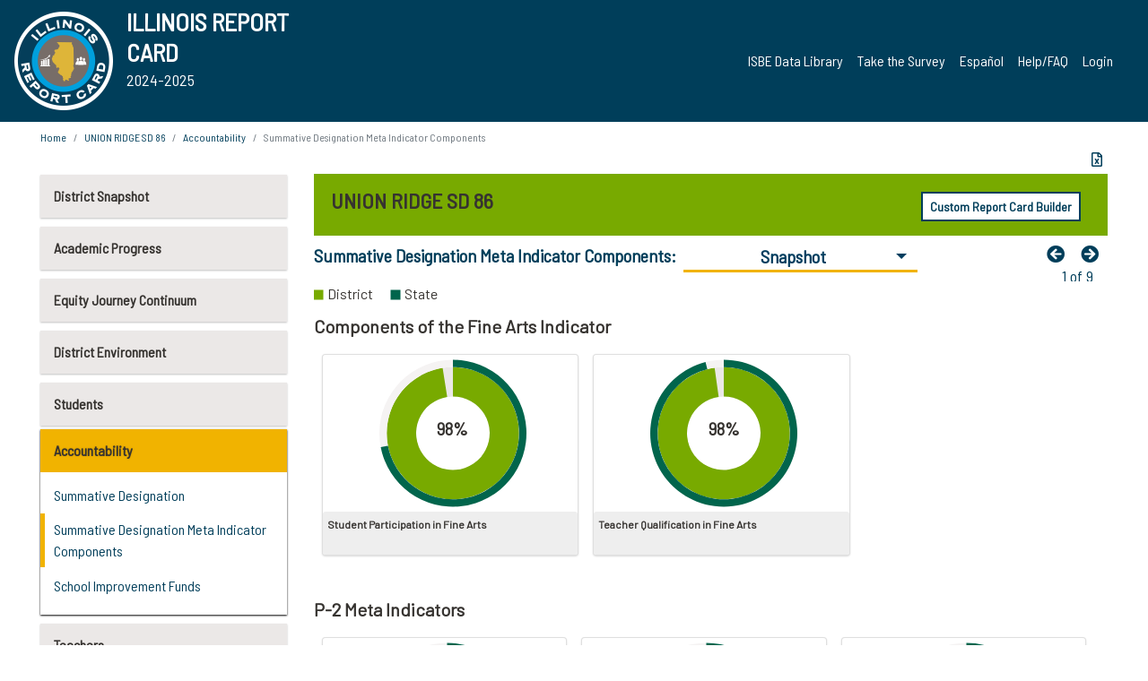

--- FILE ---
content_type: text/html; charset=utf-8
request_url: https://www.illinoisreportcard.com/District.aspx?source=accountability&source2=smisnapshot&Districtid=06016086002
body_size: 80736
content:




<!DOCTYPE html>

<html xmlns="http://www.w3.org/1999/xhtml" lang="en">
<head><meta content="text/html; charset=utf-8" http-equiv="Content-Type" /><meta content="width=device-width, maximum-scale=1.0, minimum-scale=1.0, initial-scale=1.0" name="viewport" />  
    <script src="https://code.jquery.com/jquery-3.7.1.min.js" 
        integrity="sha256-/JqT3SQfawRcv/BIHPThkBvs0OEvtFFmqPF/lYI/Cxo=" 
        crossorigin="anonymous"></script>
    <script src="https://cdn.jsdelivr.net/npm/popper.js@1.16.1/dist/umd/popper.min.js" 
        integrity="sha384-9/reFTGAW83EW2RDu2S0VKaIzap3H66lZH81PoYlFhbGU+6BZp6G7niu735Sk7lN" 
        crossorigin="anonymous"></script>
    <script src="/js/ScriptLibrary.js" type="text/javascript"></script>
    <script type="text/javascript">
        $(document).ready(function () {
            ScriptLibrary = $(this).ScriptLibrary({ RootFolder: '/' });
        });
        siteconfig = {
  "type": "production",
  "google-analytics-account": "G-TR6JVCNKX1",
  "google-analytics-domain": "illinoisreportcard.com",
  "google-map-key": "AIzaSyA3l38T7SATMgS7wX6w-olRiYc1JaJLcxE",
  "location-iq-key": "7b46a94c395f13",
  "recaptcha-key": "6LcR8gkUAAAAAHugZAyMM9nZOpnP7ytrGN06_Rn5",
  "contact-us-email-to": "reportcard@isbe.net, iirc@niu.edu",
  "contact-us-email-from": "iirc@niu.edu"
};
    </script>
    <link href="images/irc-favicon.png" rel="shortcut icon" type="image/x-icon" /><link href="https://fonts.googleapis.com/css?family=Barlow+Semi+Condensed&amp;display=swap" rel="stylesheet" /><link rel="stylesheet" href="https://cdn.jsdelivr.net/npm/bootstrap@4.6.2/dist/css/bootstrap.min.css" integrity="sha384-xOolHFLEh07PJGoPkLv1IbcEPTNtaed2xpHsD9ESMhqIYd0nLMwNLD69Npy4HI+N" crossorigin="anonymous" /><link href="https://cdnjs.cloudflare.com/ajax/libs/font-awesome/5.9.0/css/all.css" rel="stylesheet" /><link href="css/ircstyles_v1.0.css?d=02032025" rel="stylesheet" type="text/css" /><link href="css/load-animation.css?d=11212024" rel="stylesheet" type="text/css" /><link href="css/internal.css?d=06252024" rel="stylesheet" type="text/css" /><link href="css/printstyles.css?d=10272020" rel="stylesheet" type="text/css" media="print" /><meta name="og:description" content="Illinois&#39; new online school report card goes beyond test scores to present a complete view of your schools. The information here will help you to work with your child&#39;s school" /><meta name="og:title" content="Illinois Report Card" /><meta name="og:image" content="CSS/theme_img/irc-logo.png" />  
    <style type="text/css">
        a[rel=popover]
        {
            background-color: rgb(255, 204, 0);
            border-radius: 20px 20px 20px 20px;
            color: rgb(0, 0, 0);
            font-weight: 600;
            text-decoration: none;
            padding: 0 .35em;
        }
        
        .breadcrumb
        {
            padding: 8px 15px;
            margin: 0px 0px 20px;
            list-style: none outside none;
            background-color: #ffffff;
            border-radius: 0px 0px 0px 0px;
            font-size: .75em;
        }
        
        .mainContent ul.likep
        {
            color: #666666;
            font-family: Arial,Helvetica,sans-serif,sanserif;
            font-size: 0.9em;
            line-height: 1.5em;
        }
        .modal-body
        {
            -webkit-overflow-scrolling: touch;
        }
    </style>
    <title>
	UNION RIDGE SD 86 |  Summative Designation Meta Indicator Components: Snapshot
</title>
   <link rel="Stylesheet" href="/libs/leaflet/v1.4.0/leaflet.css" />
   <link rel="Stylesheet" href="/libs/leaflet.awesome-markers/v2.0/leaflet.awesome-markers.css" />
</head>
<body> 
    <script type="text/javascript">
        function resizeIFramePipe(e, _pipedata) {
            var url = ScriptLibrary.GetParam("helperUrl"),
                view = "";
           
            if (_pipedata && _pipedata.view)
                view = _pipedata.view;
            else
                view = ScriptLibrary.GetParam("view");

            var pipe = $("#helpframe-1"),
                urlwparams = url + "?height=" + ScriptLibrary.DocumentHeight() + (view ? "&view=" + view : "") + "&cacheb=" + Math.random();
            
            pipe.attr("src", urlwparams);
        }

        function analytics(event) {
            capturepageview();
        }

        (function pullnotifications() {
            var eventMethod = window.addEventListener ? "addEventListener" : "attachEvent";
            var eventer = window[eventMethod];
            var messageEvent = eventMethod == "attachEvent" ? "onmessage" : "message";

            // Listen to message from child window
            eventer(messageEvent, function (e) {
                var key = e.message ? "message" : "data";
                var data = e[key]; 
                if (data && data.type) {
                    if (/event.analytics/i.test(data.type)) {
                        analytics(data.payload);
                    }
                } 
            }, false);
        })();

        $(document).ready(function () {
            ScriptLibrary = $(this).ScriptLibrary({ RootFolder: '/' });

            // Remove the Print to pdf icon if the current page does not contain the 'div#iframe-container' element
            if (ScriptLibrary.GetParam("helperUrl").length) {
                $(this).find("body").append($("<iframe></iframe>").height(0)
                                                                  .width(0)
                                                                  .attr("frameBorder", "0")
                                                                  .attr("id", "helpframe-1")
                                                                  .attr("src", ""));

                $(document).on("afterContentChange", resizeIFramePipe);
            }

              geocoder.init({ provider: { name: 'location-iq', options: {apikey: siteconfig['location-iq-key']}}});
            //End of removal of print to pdf icon for non -iframe content
        }).on("iframe.loaded", function () {

        });
    </script>
       <div class="irc-page">
       <form method="POST" action="./District.aspx?source=accountability&amp;source2=smisnapshot&amp;Districtid=06016086002" id="formdrop" onsubmit="get_action(this);">
<div class="aspNetHidden">
<input type="hidden" name="__VIEWSTATE" id="__VIEWSTATE" value="YBiwvT+PtzJxJXnK9qKzOcHsUAQ03qpqvLgOsRoPbi9nV14BWmHBqVfMI2UPyhJlnFA15idgDqJm8lipxYpSV/ykWLYqeO8sN/6XxUZqRnQ5A15OjhuncxkArqP6hORV1+1+g+T4q0/h4ByUSaQIuwi6Lkc0T5U6/2L4pNR55UWQ3GDg2rNThxe4yErd8pj2aGiG82dx6hyFAJF5DTOVrngsa8Qcw3Fcg6XvRxIQYANg0QHJWI83+gJoa080k5oPa394GncymrUXjJO3rKNID4GqkB1EQO/YAunRMa4wFbrN8ZlV8NJqUodROazk9OCgAmh47M5sYPA6SrIHqjnqh/yosW3yex3SzVbz9FOCdLMNp+YmA3dSylt0KRBS46OqafREa1R7zefpUJGApRjBeaa2BTANxnNzjozHQugIPBSpQpgQaXxXKmvwpgjr/[base64]/[base64]/w1JZVkuXRbuqv2Q1GN+hH5sqkR8UCXdsDcih3k4vr1Tc6Am7Gyu54fRMMpSXvp3IQOKDte4EdLqOrgdwZnCUrfltUPeauHMmuJyOu2fnQx/QYAgL2m+iV8QNewMSwRW7kr7/Xvaf+gfxSEx3++S0AhPnN4OK+3yAjt2I3nVxTQi8QG7hNUPii1Eq0Sdx7mRzbXJs0fCNTrEPs502tD1MbsvKHhMY/zmdiITBFQwK61eznX+RSeRPPQFI+sjv4KBTjg3shQJ8M1TJlU5FTXCh0zVYIEaC5N/IGtCht7xh+W+T6o15kSe2qXkL9E6se149XF2s46O0XywWQnsWfTBRCncg/ZeN9eSI9OaDDtzs8AXHKjjY6+jfOJpxnUgzvxIIC4ip2X13wxiU0dFnEo8DiysWUb5qR/M1n+QM5uWDSIfzEeXWIxzPtHVlu5lEH3UvZ7lITj0utih9qWKQLaGrIbMk6LLvwDaLck5YopbxB9iVAizEsthEmzCUE3gIXiFBPy/VN73rA9ZSZwyvZMPJ5tll1YMMYq8nGbOlmMaPMSbuk30x54jzOmAZgwKp9q2GsGoA1Gc4Z608BJ55d5eM1vyhoC68+SseRq4vZHtSAyRSIU5wXfQRib13NMd6mQJ4hcZKFXidMkYvhRQ7EojBG23f2SQ3yoN+rQTJtr2m1vnF6Cwc8cz7jjZczJ3/kPHe9utO1whiuVwiMkO40IF3gwgi/1EQYeDzqaiDCEMkIe42kpVP8A1R2FnVXrmXM3X4ic0XR2nW2AI2LxsQCfStc3sjpCSa+Om2T/3dC6MS6wxunL3vpBr/F6tFWQrg0odh9xBXfQgz+c8qHVcjA5r4GbYG4PB2HGFT3/HlHXPnWRc7JNZabHZX6IxhE/cn3aU6b6K4DAGIgxhq/uRvF6Mw911uqG0SWOJyxe516G3DoLEkmPiyxWn4vN/bbVHb1LGyuFsAfypT0mbW2yNMfXZLkYxTyk+epviaRUMNvbyEpXj+5T8fpnmJ2SnQgHC9rSgvGY7wAzXmTOgqEgp/[base64]/1jqPY1i7h6nnk78v4K8p6cbqnhjpziAz2a1zgwn4Z4HYJnlVIkTmPsLTiizxt0ky36FhO3tZlBDhamb4ppY8XnR/UooB8C7Daof4S2KW3de9fKjIiD/QpRbwB8LwLMkyA9p7kGtFDU1tPWrNcEG1LmZk+sZjxgeVxzB261hXt+qHS6eiBu2tvGnFGuu5daeRqgeL8kQDnikbgX5m6kn3fOXfUp552EoOVmCx+F77TRBszPPorJzdj/o1QlO0TBtYsXW4VS94znT2q13FC1osxmO7klS4sACqNlklVoD3I5Q9uYc86Z8TAG46nTWax10NJs0FjsSVXcwnGrHS/0+mJUSz/UCDCTJF4n19cBF9CMqivLgGoG6WB5cwL8r6Y590W0UBK3Yzf1KuAGvBcE+uowUqlk1g7FpOSDQWES1hEKwJFe1KYcwLrSqLabVvZVTU+D1FuoIdcE3c6m6UNsvdCIgDjuAUJ5Oai1bqtZtLWkrv7iAaxS2oO+wpZApm/dFYBm6TR0oXmwjp22QSu4oQwBbPkaUgl7DXmn5OebI7wQv9ARIBI7mqZ+XdRQ3yaBqkKDtQXXzzOKEZdg1+jviR50fdpvqsJRw95a0KHu6WfUmvLOIKv6NDGx9yqNtzzdMpGZepfti5x6LRTOaV5jRzZMbjpc2kw9LhLkLxnrln+6YuQP6/YW1tVIO/ImoKL+9F7Ncx5tmP2S/ebRUICZFqjrKszwS//xuzj7attRINQhAABiJtT9He4iFIDO1CRblg1DD7RV+MgNmdhzGyijoTtURIi7aVHD1DebE4FvfdN27/obBPaz4JkHDGlUjD5Vlg7sM6A5rE43ObMoy3D5eSSkaDi/0N5NEFSDf9YKrUAboAAanePrB0NdjHE2YKo6EaaS0JTn8LcsnTsJHcZXZ17lHql4s2wGOeYexT1pAaOxdkc4DnmoJzDC/ZBt6HlYrDeUFdqKs6sI+Lk8SBVdPEZobKjlnKBQa4yXXJfaz6HWI/ORlv+twXIeQlFYxBJqNayOuRk0kqRDinNvS+EVVfw04KEYgjSEB6HjLY4f6glsoTBTwzCWBr6ssINtSvT5tkrSm+WNSiyJ7zyM+Wb0gP0w7kM+04LSzLIju3wRhPCqTcXHAYKcwg3SxyilpLamIzsuX7K0a7NqDJJhmzFJ1efjiPTP7Njj1sTIDCgto/5p+WbE63dri/[base64]/HPZEaEvN8C2VtA9PKix7/[base64]/2xf36HApnZ8elewacqgKaDF1zY0bBtN/cbs6b2Z15fl81/2zT3g2MftfA2mt2n9x12gNKyKBe6bc2U/LGN/y3eC5eEj0axgljxD7xR2m6qA997VcilxhaS+zyIF6gbvOlQFWs6kLBY5dzkXYGTcNspKbCP09Jgzwx03Igz2T+UB9fkXHDW8Nlqe19dmxVulvEAPz/B8vfDJe/dyGUiQv9nlmVluFtxhs5gxcrXZeaWrpn9m2H2ZSToZ902FycC0NRdLb/GikKfrjbnhzxIs8ygam9GLt3t8HoPo6mgQMnFjZFmw/du6phhFxG5BsD1/mkXsHuuyOsIO7o+7EdXn+aSDi9Amewb7qNIgy5O28DThgSv1sRSqIdJvm17x1F0o5tZIzyD+X7KyzObhDBLrdWPu05F5sBWH7yeVqsICv2HHHeCcXD7cFkNXWgBzRwZtLBR7V2T0yuO31ArEYNGqk+0IUVYiaTycsYHlu0YqOovyoTqB6DPmafEWtZU7lXtw/eeP/4jD0idhJqiBKq3Zghej9ntXCQxEBkoWm0OyUeuI12qFfIAZXpptfr2QSoqqj23fm2i85ZuwUNkvRPRRtLptG05K/VHy2P+yHqn+IAFstc3bTAep9QxQqleGbsBgQuSSfRy2Rm4EHA7vwNrYYyQzW8hPNDNxgM7Np4SZdezeV1Cb89d9RkyN9cA6nybQEJbGOCOjOQ4AtNBK22LD393nMpcwNn6XgjVsmfk3O33W7X//1CJZXZa6cKwshI4QcU4yUt80hRDe55bmadygTHnVxqNiCz543qLqklY2EKf0wGcrth6++YXRnO/d3OU5cNlaeWmjZ7vtEGikON25pdB6f/zBNy1LROu+/JP8ZHv6rb03cikmGMj+BOUL2bZIpWQiiOUI8StICvgavKXYLbWjbsmA9698zt56RCLmxE9w7q8QrGu/oxMPr0Un0p9U9M07BP9HcRdX+8zVDeDghZ/icmVqk7LM72n9zy7N8USiWDcxmZmGZmVz+KvgDxcUjYHohZm1OObyowIhvC/EdXkQbti25faKHwfLKkS/qz65iW+ZM7vs6L5/RlgklrZ47oQjj2iz/Lk0bibg6BuSs+qrzkGzpZHbj/ni1+a4CihuFLjIBW4Jf2hFKHjhAgr8UmZp5lTQxIBAnNPiFaozpmqQZ7tpzMxTOhrktJ6gsS/Tq/T3qOQMH/mxlxWW/fTAsVF6nUxOiA8zsrrbHAvbdj0GdK/LLGZ3QsT/gqszC5ymipQcL9CzUgtJwlmQv3ZS7EAalqv2jvN0NukNq1DUF/EmNG1Y7HD+ufjTUrHCuDrlsx0DgyWqVWABRbZheZHw2R0dc2BMlzlmvA84/90CFKcvrJyMD0VVTlmge8Ip6+e4iXZtg+/ZjVAckGbQMT9FQQajCJIg7D4KdotgAXjYZAi/BtPmV5tXKIbnMp4a/NJKmadW7Dn9RO8YLnmxAzmVyPyT3HsF+Y3DMHeEY7aRLtZ/Aorsm3TsCw165JUis+H6Ixng4DwNVSe6Zivg9tq3jBiVmmJ7S5DF5tp06kx64Ei1eYlmXa+W5MYF81rGGRj/di2JoomCzXCihDSQ9Ft+ftaIYuUy5fljpKBtDDMmYU3su30S6tK/vM2JkFWFu09pTOVTo7hJqmfzJz8Xstv7XXgIMZznTyNYh+OhumCGarpCkCZQkBeMD9GGRuXrB6+BrhcwpsL8SGbgdjHPW1+urkvYyxj/bNAgzCNMBsMTpk5Hz5h6VBXIZER2+tsGBMbSXlPpVhfD/rOD2qkdMNwCbXF4kyoSFI4w90+DNdwwWVBl3PwYMcfEanPKb4VpD2dnT7WnIALb1BydH3qyIxAzzGOh/7jmxQGHOhS/[base64]/sya+Moa7LWp8npmZ4lOfWsPUv0/Mr9kukXl+E9iHr0aIb0lii6PAdTdjtPLuowvbWsHPC8avPXvChTUp87lOm6tPwukLRs6Ca38L602uNE9npJZLb6Ne+7QRpjx+z/UgjWLUdujShzjxYDoFa3OVeBub2L5S7KopDP5y5w6vl/jzkB2gp3FD0MtLmg4lF7cyPg2IafTv2CV3Zq7807jliEniUOxMYV/RL3RPgDzfJa7tPDy/2xzyHFspNGCKQM7Gy5i86j/gBh3kXzoF7Zc5vs6LVfteaWC2oMX3te+HS7Jr8vRapuAa3SWM3pa4aBTXjwcdcwMefcko/40dchtH2iSJGyWowEZmCCPuHjKA2BNBH6+E4e/3vQ1k3KIHvUX8ViLjlfF6vq3CIvcCX9zC5MuS2ZZOnVu1vmJGRqStSzxprZ/fZnVmd1GJl+J1qnzy68J403UMVq2gdvo1wTTlvuwxNLTlK8IJ+cWoSQyB8IDI+hk3M5dhJeGiOr6hZCAEn34IK35fHYA+s7QQ3wHhO7OGJxoxDe+qDKxJMOhU7UipZ1PYVAb6/pLVBL8hyKoRsHKysaNpagiXV79tK3qidJAQ0YdDJaVvYKvqOMynuaL/wZNaUfrtW/NmqvyOwjgrGy/7bVfh2ThKl2mGtIA9e7ZKegYBp6vhnkRfND7OqOozx8acZwphyz3EoLVfgQA8dAdGeeDSfoJQTQeZVCOvNd8KacCie3Jr7kW6nuJGFtsMSE7CwAhG6jGDsJRmiTPQ0WLIHD+BFglPk+/DU/id0DKUnOUZX9z+bXtqGqWjMJtyvYZxb+O+Oxnr2rvYu14eXATIoubhTBOgA5j/1VwEUxW4sXGyklfAvdRf8SCGsp2OTXUgEPWbdJ22gxkLWQnWb34zWup9wdzgilENol+TLICtn9SIKAPzBl33ie+IJi0z2KwqFbeGyongNXSGYBLV2i2T+5hBdbo35/PDvSioVTVoOJ87wPefvyb/F8e3Nrz7pCi5d4gOz6MmRmAzlo0v5u0lkUZZO3x2r2Bl1KEn9NfO91xnLp+cTggdGqInJI4Gt69Bk0ZLPQ85LTS/riUcuHGPui20IdluUi/[base64]/biy3ePi0bobycmwbi41e39RfHn2ZaA0bZWq5JVOmnke4BHbYB7cIhd+1dWAuoHHtvJcCeaXYiIu1cQsxL64+NsGoMIH3ONxvJeCM9cSMDVsihYpFVlr+4cng9dMR/iuCxZkN2cV32OVH1N9HO921IBg2IRUXSwFwrRdOb96giKfTpBosudFeKVbLjfR7hu79LxV8UOv3aDerDCtAczNvkaTGhxtQw0+CxvdCY/SovQp05Tiz5UV7dQS8A7DrTWRSUCBRK7XY9Y+ErNqCHnN3tXzNlyUwKV4ZnfrgngtxYdvSm5lOiACifQhMuLZh8rW1cWuhoVX89CHMLp1ySihU4lZAL7t0VduFx5ghhw9B4kXCanJhWy9j5/jgZSoRckFcpWcE6TmZGCDGFs7TXyzM0tmUV/crBnMwXHH09K8HvzSioi9o/CsTsezsALIciv8x9/[base64]/bJ/gS4BgPgR+PFXJ5I8lCc6qYQkIlw0Q2sx0wok7GaABw4Mks0OXtYF0rCS+M2vdzUSEs5jq3iOHpMc8um4IwkFPtRsufbEBN+NlKBI5pvQRVgPZ7KO5nrzXdi6QV4dq+6W05qSj/+AczPtYEKfQ1NzZWh3enLGUwhsGOn9H8aai6rpCtb9vsHrS8Pz3EAMRU2/xM99/HDqzKLOzvInnml9PB65vfq0Nk8lfXjdaxGRPVQmBh22qvNtKNQzKk0i26RVqoxbLDuGgVssaR376l2OPNgxh9dIh3VYrD106yXkPhKzflMN35g0KSF1Vck5kvwi6EjZC7sEug+I7tOvSJhBGH1wLJ2jVRhKTW/ShSUXFxctFrZefWfGA1BD0C0pLeSKJSD6yTRo5wJYpA2J567qJT3LvVtY0e2psBLRCot+RpmBKCT8kCZh+D5IfC+IGbG8i9IbTN00AnQq4xFBrp2as9DinDaPlj+A/NooQhyRRFJcm1H3stt7XF1g4hy9CKcLOob0dse5OaCHuZGfU2/8XTvyIWQk13wnu2yF6Qah/D+c5MIifjJ7U1F4OljQLu1CIFvCUnYnJ3u73tZOXZNspJsc2jIMjFgbvMXs7qoxIiiGt/R5LXSypiXtEOSpbnRGwL6KoJLaCnRuuC2oX4qNJXFjpFhthGfwjVh5MNUytp+gRKj0FaoX5s8UqhTpxbVUzRcIbayX3aBDH4ogn6suZ+sb3MGJOTTrfFPozZdO12XoVDNl+zOo+ocU/N644KlFr4fkMknj8ga6OKGuprSJpWN7FtY1Uaou6byqiOj4TWFfr7MAE+4kIif5ZLSlwd6Mua61boB3b/gesbBkxD4rR4Db5qo/r6iGUOfx77NuhhQGKK/6H/ob6HAaafyO+Dtot4myl2JeTSrGTf7mX+pG6JGMhED2gphb21iSdor0SyCMxQpdBVRxNJYxs0FHPRXFza/HqO1flz25g9iRAVi++I6Tagxh5PlefYuFxPffiEKo7dc3oBDIVUrPH9lhpAngEqQvbPQCzNJLortmxS5JDYv4qjkHeWiJrp+fYwBQIZAtAW9klytjSMHG/Y/3wJtaYFYY8dyf+e3idIzwQD4jyF1wmXyUVlOw3WHem13HkS+CXxHcbZoIFmWtZJR7NIuGwJc1EMYQXk/aCkT2aPSN9j8ObjDMlmeMh2imZxoAFWmfIC76RjwpBgBZCx5mnkscoMVddrITtDqYOGecOBXzgFQyFJhu8ladb1o31AmKNDVirZMcZy5kcjjPWn5cS6BUIi03NXoqAKGCZbXyTVs1qkdKZyNa2E0PdeLoRqI9VI/EE1efXFzIov15nku2SZypVaVe5BG3U+xwwHx3CnBmqdCFI65vrFNdHeUlVonor5J7MDYI2xrCCdb/CMQDVhn+UtgJkxsOAcSB29BbDyET28UhL1tEvUrgU1InUzdM/ogd6u3MXGbAN+H28kGBr5fC6VULz/QUEfyR4glcoqVmAG6pd5IoprHgB0XvibdvOnVbLQjK1QAvErwskv5fUwL5MQjFqAYPOnHOZUwcn1gI5ecurDFgZaDn4vqQFMFKM/MQbBXHgJIR55i6jPz78nbHgbdy6nRh/Su0ptlmqwgMJqbvCu0Lyf44k/MD1vGqi554ouO24Wp6jGpCgm9Vv+FSVA2DbAa6l0DNAfqaiIz3eldki90fO8xaezeNGKFg6pVPrDzxscYsyUt/G+V2aXkwKniYYfF58TlldKIbmwldPVX+j92Uzjn5ToVgcZ+799nY/c84uBjTjlEy1vyQVOMCHfh9Uqenhy3rGo5TiP0MoXFy0P0UU6JlvvmeAl34rA5fFfZecX5k+MvmHWuN8YlCyGKEEOCQe8P4fWiOwrndh2v+UzEzqc01LUv68w2zLbt9MsERHZGAD9ZKjD/VxigqDO/F+1lnwvSLncU4BrHKctoK7L+7iu9oDMB6ssz/WGXpSRt+mEAvnvL5rSmZU7kbbMET0BdkXmVu8HIS6iLrZD1QEGLRbp31TdSKC2BnFXuCylH0OCYp3X4KazCYxY9HXht4u/zYw59crhQWKW1CFdy1kK+WY9hQ/82J7lRWLo4ZX7VXeh8j9LVPB36/hUtgzts7cg3mbPwxrkd7k/R0/r6r5USgnsHnAMlKpHIoZ+kFBpIdWqksIXI5unTMiHU9ZblLrPhHP+UWQ5HRFIcQTtgHISHlZ0ut43zebvdDQaT+LBjICBM1VgoyFB9VTbz9c+511+6PyjfEUDoZSA9heU2RY/VyLhVtXNMmF3cvZD0Ql2ojpC/RjkXXQLl7hQP5Jd3ANgNAbA3edreN7/ZxkpEq77LwyRFxu0tPiJ1f4uzT+mneV7+O7S8MLkYNqtVpEiO6rpQxmBIZ5bTSK7cbrLbCWhg+NyCk/RrZHfpVAJrkGbgOEwhOHxTTJOhIdzKUpaCPbeVJ6W3gJc21BZk+XwXcSlDci428csH7tmAR3ovC/1x6L5GX3B8sgUiMQxzO0cTrSxAlklAptsvFP011RVb8u0wPivew5/gRx9UATCWU3ZipxZGnc3GRX6O3dmvvOSXu1UwOHm27maQQUEB8MSJduqjRTOK0jAZWo6voveAdSMBfug4MA0bFe9w/ezn0RfrSAI8cUJHYGdJuuo+FdmkZLEopa8QDQBEtYCQl3jjgHTHrkEQNkeFPZ0/rhyIiiS8mW5qFIdLlYE32Tl8HkZ3WhSt0vY/bwzqLovHLkmHdm1yfiy5fZlGl0qPo6iaHX0I6UX4nW2zoJM2ZqYg9oh+5l8R84giN9/6xrYmFvzr3DHGM8f2uHFABMY4EGDyfw19RDiCf88sDTM9MwlCDQTm5Li1CUtG8x8ghS3TLNcnU2cIbjKk6Fr6Q3vhlS6tWJJOmVYPDR3806vYHcrbRTLBH3zTK3QyhgAcnze2jcbb2TGbBvEhVNTMNDMJPM03Zi9hLobohZQzFGR6HRydJK8xi/YEVOPHGmO7dIo59C1AuiZ1jck91XmkSZnVwm36cjdm+SkxXMz7iqxHXCSS0NYRXsuPhJzYCxIDGeIRKAbdSvKvh+Q+eiX2KxdPxM6uAxPxPDS9vZ48XxCdk0SDcpVHKln9mnx/NOGza49x3AHfqsB3bQ61p7ME08Tg5qsA0Kirco3N5DHfs1Bi6wxpDjTxBloWVLeilRiajFNwXJx2XLW68CAZhwtV4U7bEgWE72YY5bHS4DRayzfYdPAw3/hmYkiRz65d2T5pAQLA7jEaphbSbFM4ifx7D/4IEKh7U08QuCLd9w4KPuYfmoSXSoI3hCRCwVkSbxUm8JikUV/woTT+rNI6mqqxl4rtxCnA3Hj6nN2SxFxUy4y/HWMweHU+U1tfcNdOEG8/gPAhUE+ACyI8P5sf3W6dUs8xgccegzgwNt+BHoG0HnCrZ4bHCDO2zymNMA6IUmfb5jAiL8meC5kWTTTQjo11CgEax8dria6eQHpP5FPYwIw5PSShLTCCOjW78xDkcGPE/DoaCJ0hDA+D5szEcC4NbbyuwxG4jn/WoWK/5icHOY3p7hZVz4XYO9TR4hIyiCwG4+mmxLTd1jTV/[base64]/h2Lt/kRpVKFhz5XX7j80ZZGnGlHH4XxsBWVukyOFJwD9ohQoUa3IcKrn9fzWZBkPv5qUUNba67+d648leivTMVWTJEZSmiRVHAHRJtuEfxbc+ADv6qwTCPEsG2Y24bqke52WQ/+Mojg1ykjrFEA1TYPQONUXEkr+drfhx39atk7xC7AT9//R5uhsq/jfA8zALyb9WeOyn9nf5luQOghoGBXotNpuzR2FJEvDmqMid2tTHE+ssBW5Glle2yg0I7jBbSFU4Zk51czMJqzScwnovbQJLNx+zxct/XwrNr2r+geglFt9+1LnQkkPBTy+KiyO6QwvdIEPHVbPn6F2DzdiYlZcGRdHKwNhK0ulyI0qWT/Syl2rxWlvk8tOsxNazuRGYFSAE6UubYO578qKoBwXk8W4VfQvE1TjBiGdzxPYJINE0k+jzfGHVjraIGHHFD+h2ylUS9yOw0McgL/Xr2Y4+5/[base64]/j9otwAaLTIJO77Q3rdIpY81pAN5Ner4M3nTvMpyzwqawHNwzUJf1I7bbchEnbXuyfnCRe6a+1MlTvKQ8lJxuOmsMMSkaGu4Trmls1o1ycTyOX3o5PdWGAiqUPveQ3eiv2C/8nqLmracrJjv/v2a+Qdj5CXGUXQjnwkBtGYQ1GXmWrTywTxmfeCg21scX9nz0nH6/TS/TcE6yKOZsQ9wojCw6gU3C4ya64Bc6N+BgaBUwg5GV1/[base64]/ooH4yKLrkXzwrWTOJZDlwXPN4TlOxFg5E1Zom+KicLUDV3rRx/HqfLkMLcBBCwlEwggEm4VCSH7jUAqJYnWndLwMdx7F9Z3rj63M3q/PqTHoMI3EUmdd4JO4BTpchYex/gHDZx4oasD3Yf5IzYZQ7qyrA8T+Zbbv9mAd1Ops6WtFvYjv4WrMFLaemXNDlfQTB1BXsPt/xKY4aqEsHuxYHWwkQVY23XJFRhdcn9Q9hrE13R+TvVU8WlPfs69Gm0YJpcqEB3oDcBphUI2iWEvs8xS/1F6IaoFymZzMV5z0f+Kfa+AnglSKNV9pB6tsa8qPSyRND8MhANkH851Qq29hDubob34ovOvQ6XVt3c5mq/Fjg9JKboKBJoqZpfaMwbJ8TtbL/yozuacQ4lfquTzRyyOrT8KTJZXKzaEIzbcQ3v3+cnpA2ewF0Wb/[base64]/t7FehXemWQqJ/ULxvfftB7RWvbMmgPaDOTPTvnSGuxxqO3AjpIPMXvs/swUqPUqms3JKdmrELpHV6iSzbF59UQRsvId4nCV5+KcFPGq7iuFRKPH/clvmPnrtfxYm4yMet8QpkXGTfLzdEdjV3PmSh+CzxpBmtYpudLBxKVR5UxQCf06O6a6sogju38AvItMf7rFofBfERzTHwIjmqLVAd9EygAoVV1kdQy3g5vlKMrD+0MMOUghtHHX+0P7cP8/MqnVFkZm3NfgMdgWVXvy+AUgTic5G3N8Ns/8sw0gqlQgHP1NLfaStmEYZY24SbTQTznNXOFgAr+QssCNYiudPiiJFbPEWvpomgAINVMa0Bf9aJQvDWw/c+DJq9AuTqpAWnXPp9T6rteNcreBQTi5GKvkFn5YbXHRc6tRKR2BC9wmEFDTJ9kncbEkF7Py0AIXI3zvemV1e4syIIK2cngch3htxqv7Ecq3GmyOTU0v44F15ktpFDUnOo57sVJG5Udgw2UMjt3WpUgkLQjPbgxgHf4p+p4hBdTd3nt0YMn+F9/kOXxkulT3k/QGkoQTJaG46vJgF26DR4V7TwCaTHtOV5ZMUSA9QOg9NYE27CO0zgGgGlT4nO9LkDhnw0uElsOHCdfeY/YNvlWAHorsNqSkXe2IgRcFVQ5MjcVKWlT8NVzd/cPnC7qR23FQ4tqD/ee0ziRVlqq7Os/zkOsBZiksdVqjCsv9TF0OrHwoeG3O+RPe1+EAYe6N/zAIFuSKf3CbR++F++NjlRVAuDslYxqC5aJq+ogXPb6M6eOe5/Ga526oKHWzVLQOlc5etqSJLznmOygP/iZNbYHx7KrusgORR6eAbH0WUqx+CbJaS5PervsdvuJvdizKt33n1Htsv7dI905c8H1ZyPhKUVtVs2U2Cmi4zjHVWWvfontJ4kkzCvGBk1RCQgnM/syLu++nSJ+eWZEvMtePLdlm0wE9PFbMYZaeGk6yC31aJq9/dCYC/4g74gGNiCyN6J1LbQKbZT0HBkuzZ0sr3teQLg28dLKonaprbjfbqNUQUNiFZQQevoIiUFF7Wu2AdZmv4VyZfhEZW9b6/KP6iFNnJRTyEpb8QwjfPCmLtGLYDG7/VvL0zo2W3pil1+7zjij6oYwTUhdIjWgqw0mwJ+t9dQDMBEgeNCx6LkzJHcX4IfuEu55wnjM0iRJ6zZekgQMlb/d0dFUaRhcW0VNPlGgOtWsO05gEEvarwX74OKNnuuBgEK+JwSnDr6K17vgr3/lekiZN4rueJxJqz+Fl0IHoFipDSyeaoT0m2WBvRRbQ47dvLW3FlwSnGpYfy6MqfFC4AZo0NN7psI9MSqf9WNJomNO0kKjbummhmguK91GIRETuERkyiFErPYWhPCnMibgy+6EuD4l/csbJmNngAleyprSK4HZ+ohHVPWark3pPMub/CPtSYE7DPXPlsZ995DPayH9xirp4PnFKd6hbmGG+jL8yquYVKqdOusCg+AqPrU3WtOtzel1MZlVb1KbdUTjSssLBoK2BRD6QW95szVzp7PMZcA85WbEbXF9OWk1LhYNsvyb1SO8xEMH4LpZR/Kl+At3IMNz5SCPKcr6LDzoV8XZ1NAL069paAr+RjLBYmCysD/XDJPYyu4C/mQeui3lZgYrp2P1L+dR4c/RzdHRqagQI9ILqLzK2d8uA2zxOtb+woLcInRymWZxGdpvj+Z1SVi0fdWrw7eU3CmZG3a5TAqyPqNjlnbe2kXWdFVtbmfBDu4oIi5tXlAnyvk/po1RHpT4lg3gYf6W/xBM94MLZhBclo5FXCexeJgO/cHhJtpZR96pRIeuAnL/[base64]/XhbLyoIKB6e7ozWkQkXqaNJT6SuG9EL6bJM/13CSQcTxEX00yPEAGQjWEclZNpxboXrVbDsxhVbK/f1pH3Tp8ZRFTpul7Tg3KHIVkG779tdqpYfZdGJBDcoS7R1/r4HNa39XXwpRf/jiZ/w2tankjUHLkVg94PGtoRhSjkhA6SHH0YPZL98pQIyCeSw6zxo9x1GqvWZDvoS6Z1bsr7eeH99Vg1OpOzck2AcUGQFexvdi1XKM1eb784n20PkVNCj1ZdYlBy3oLj9gLX2eVMNFEn9Cm4c+S6+aytZcNwT0Y0whGkNLznu1JkYLvzoMARhGEvtHyBxd5sBGk/FYuEanV2XIdi4qLUBNExpj2qZ6H/t76m0GBPYOLR9TYT4eXscctgblFxHyglfkg5pOzcf4WAVCJJOo/XDZIBE+j3IF04x4wOcEBoBIldmqU8UldPI7yL8n89P4cWwbquJycf7OAUAxR/NjGIWOHrPVVGRz+HiYsn7EMYjPkUGgBK4NnhJtJGY+WrLWahbFd6yWN7rk0RrGKPn0Hvob+O9s5dVzDIWiBjKfauAVwNg3pHtinqQve8QJls1YpoRJVrz9jhMXJMfZmmAwGs3IVBj7NrItJDClQtXXd7+n5UtiNiH18iksd0/An6Zkfp69kNpB4d8clv+bFvZJeVbxNTmrQUaJMQeT/sLl1Oy6y8e6S39oznNFkkoZZEkGuYf5vO4MdoeuwygKqmmTMEHHN02MaAMrFRHFw59LbP5rdFg1gB3ClxmlPeO6Bjw9XZd6gZqjxpJVMeiYIkUvqNES4zlgNBhQfc6tBbpQ6Ak/qXsDo6nkmKdZJTEvdufS07DrMLWCCqkmBan2wixoz0GAMlHzjU4oxKGoGP2za2wFTuvWN+FCMNC2GhBovw8aFhqoiwTzDXBIn8V0CeLCpFtXMV/HAm6K9krVLTZg6WKYXg4FGzP4OGmQciNqeE5rNgX35bBNp1WFPsJnTG1mlFJys0d+0ChXdTpdpJwak3UcuGZdCy5DEm7LwhlawP05R9hEhDlx/uvr0fH7RtUUNuISYIQm/ArkfN5l/X2Bq9Ihk0wtv6E27KOB7+pkC0a7B/rcy8iEomW8shQq9sDHb0IbO4EfLlEknPMCHRiPbnvvZgepCVPvmbHsslZcqiPpmHTCKW7A6LWAy7/YVkpyM08OoCYnuJgUwUIZwVEZucQy6fno3w/bI6mgSWvGe//SQpxVJawRZyOesrmW4OerKPOPs6JwlfM/KBCB87e7IDd+te7FZbtsVQ2Tv63uZuOCveduaiH0RdbpGw2+PnXoSVHtGChC0Ezi+WdRsEJyV5lZhNUO9MmLtUkXjUoSj//OTgcc2noCACbnJviXrSIA5EZuD+7dhtnfpoN/g4GW823gcgeN1cq9p0otV5np+2R/O+CDzuDAw0QtpzM9wUOHH4AtdadDpBfWa1ltf4NxSxLDDMh4QD/VJHDvtA6e6m8BhNnS1UFFcalUZWgprNKDAStt+ek58nZPGm3ng0F8/Lg/5l/HJxikn008w9XxjVkgM5QzQaDSKv710FS+j4pkgk/JWhtQzRbl53a95EKScY4pZqzZ3FuOZsUCK396e5tMXme8iABeZkVKNyGxcpA9oWY3vh/7ISwMCPiHXUIDKGCnoAVeX5fr1uLWt4bMOd/SJt0r9H8eZuPfHMbtzPpxbvT5gOH/R6OAhkHHIJDDg2qa5NJgnKtXOj1q+sKUSOUQwfXTra7flgNNqpIULMX+iirYUebp/PyF+DSoENZYU5nbvQCuc7BlLX0n0Vod7rqxxhT2E73YxbRIniD2NzfIKx3NNbbVp3vUO5m+8b5gwl+MWlEiGUaNAX802FbMPku6So3YpAcmm/AWRPe0kgKZPLZ28l9gM1s4kJwi6sCyH8Fsyc2TtWXdHvE6o6Jx2vWG6qkIpbxeND4P9A8nklqFd0172JklzhX+zmRdhBxP9oWTAkYNupUCC1wZhzGA6ZpJbh9tZDufgy7ElBjBZhMiNU2w0Bg1xco2t5Sx/fvyDC81wuQSzS1SHaJTqFNBX/qIYatRVV7c4aEqYby6Dq9fzPSKwc2VuxfcOPycbGN6KRIWNgE+8wJUU5oFfiqg7abESLsKer3lYugxTMqnxqEsMIwymv9ESsxJ+lr4/HDF7MKT91qE3PS1oc0jttqRReGT2TnokIwVBah82JKjILv6KUltJzrRU4axb4SRZ8ttAYKOhVROAokeRGttdKSUjJs3TXcC1AKvPClpMeRyz7PvjVFnZq6AHGxVTqzz5OU8aZ7uD2O2fhT4Gk9ZzDMxvRrCIuL/hgSVSn9Uw4GtvK/TCe2A1KjRd18leRGHoFRaiAhpPxz2VgxnE5kMJYZkp45dezwEhIa4fJMRK1G+uadskD/O0s6tPRmMESanoer7PDZcsw9nUHosl25OW4Y+M61LKXYtHcY8eO+Zac4eQ5JZllOUZw59EEv1hyc/4NiJHFW+vJ2zBxx0qbvOaMLIoVk8+M6ts9+Q9mUuUUwoh9oDK3JzUVlcGfRIXYQf7mAlno04dxxbOsbK2A/ayiv8bITClSRAMftVG4chQXFwRorUOrmB3yc1iq2hya8uw/VKyj0MXi1hIoh4j4vYVr/DU9pfF7r0vLUx6Eo1+BcoKTB6SzcT77frvH3/7l8+JU+LMjVX6HPXOdf+glYiTkv9jZIzdioxlIvbvRsYa1rmjhQaDPxxf4S3a4ekAeRTpnyrDeva/TujHBa6qgyHRVK7Ig7p259A6cocHPfFB+rvOgnwnoLNgdSu0C+bo83tFzgCX5USPItoWijn58C3ijBLx9npCurvW6R4BfI8iCXkKqCwqOjmThO/hYauUAZV6hq/xquIpWOWfEjLy9vRS0RlV4J1ysgxxl1F0DaH5RUiFNeoC2tUPC89QqApBNH/hScSzvgBFzJ/e+wINItbDfoes/ijAbKVhqXylR4tQapbeLDLJvSnRTYJxsTuRRqtEEfXpzSyIx8wf/w9okrtRlqZQKftLns9hnxEbhghGqta3Q+hoEtd/pL4qPEj1JAEYbuTlqAJ4g9W2wPODE43q8apWm87rRvU1wONE5ZQZHwHWG0vXkyYb+9W+zLx+oaMcYTkgsOQy/Wrq0rny36sTPLKX6BpwKgyKxu8F1BqXCQJDva+GdCMCRFT2KiSTp6bKwhE8XviHlHOVIQ++XqvxwJhIoKN67WOEONRtbyuKzVvIUL8asMt2CEX403L/3FJJwrhh/BkWofN+Vo60K3AXx9UbR8yGpolB5ER25q5xTWXlP/N8yIFnKlXG0hvP7kAlXtJ0j8yGMlsK8eQJSyEpO2L8y48f7bg55jgpYSX7E/wJfiPpqXIVFg+gEHeUvH3WC98QvJui0Ng/JGJ2SIsX/I/DOzHmg8is6ILrRx3yRYGDg3ecxJnviGxPq1Fx3KAOqXobidOxLTtw50+TWXZXB03drT/zLvGx860VczY4pyFaYoKMLSDGDoAi6umlgdXD6m/NefyRqjTmR7veCnoOoKwtR23VLU6QloWdh2tYSq38bEmrqlgd+5pAsKciY7HbNNaXY0+uqxCS68o6GGQvCtqbbjstxV+odzzV/xewbZ3LT6XOPjkNTwlwPXqQcku15Bihbxd8NeTKsyrcttTPZbHgJN8GNZ0alFHAQbAka2r909kX3bNz/OeZy9Nyv3Q/CYeFoBqmdObqdEqzFGWUWNgVtiobBO3zn5ol2E/97SNHzB/hA2R9jOE26/mvwhhbgaGGM8A6+f7hXsQgqLv80wINbNUgiUNtENi5cv6PI6/DWQeNCBO7MqEdWRd+7sUOZCrjfRO5aovLHskQhvMxCUOhxc77gdE30K+Owavh3U1aICKU88+NNcGsaL1gK1PHm79eGz3Nbdx4s/7Cie575BN6lqQLqFw2PEJEwi4DXk9iY6fLWVoZ3iv5UINWozeoUk6Jg9ZVB4E6o58089sK3C8wCqjUEJbzV+JKGC4UwkiqpAhg+hG2Pk4cCevveDTX/t+2B/zwcwnSwUkMytqVUsS7clnGxhrQWlygXr/KjzY2mH64LqQ2mbsRigXwlYPhR5RyFPzBxSzfNPaPLRFGA40NU23wqP41A3ZQUMsc7SOAQ89HYsFFrKKcFOKylB7gUNXfIx2LoZUxFqiWnoetUHaC42ic3hqpm7tMQXbXYbBwQ4PJ0AfLs4Xh9DxJxnA/[base64]/6BpCvxcHBKedtFdNR67wZ6weVwNtLqEIcw/GY+g5GFMge7VIb/[base64]/mG5bnqrDHFoCMeeezBMiK+GsQhbiXI9tMfAoaZ7lGn+RLWmOeb9G6LLOXjyytZZmY6jdEdjw3uirPjaopEOJnOtPfQJwH/Edi87Ocr521ylMe9d/kqu2YRI78Ncl1BamS6EgEugii0MhL2MRizPeMetKuMOqHMm1HMG9Dj2xnXV44TXLe6mkY6jmfSx8nRnz5WGwtkIvH8AOKtlRLxKIaqCyLiiv+ryQ/jvSdmIeiDwaVCxv53U0RGqmHSytBgPqwDlrtvn1uX70xQ7jglmJqc4NMSbzlLb58x0cS0O3A0xpDeMT1IT5Hc2RFFNObgrnNebqsX+vxkrBqiqzYx/gSxxKR/h1Yj2TFDE7m3TGTqk/djjXEDi8xYVfDGX3TskjUfRx973li4LuXcDRIB+E6F21GSNkMweA8mQmkdQhJ9DcryhV3esjWDV2BB8Ntqes2J8HFhMg1vd2oeKGMZHwcsJOyB3/AwGTA1vKexzLdPU2H6/zhG7KB9B/sSFBbADTZTs0XXNAWH45AgbmHN6OItrDvFtysLuFyps96Tuk1NwwQgfd//mzt5OlYy3iet7DXtj779ohngBllyFr+SO2xkCDsex1GSS3X9h4q4uDLiIQ6b7XtRYL74fKzgo95zPWwrA2huQ3P1XncmhHigBHyPvA4/3mQJtHGMTE1hcVj75zQYqY9ChOWrlS5DI8odHhCVvtgFX0Pi0r+fJOsVcwOJGqYXh/gwg7hV9qzgtgVcgjHrI7UxR4GvPcjm7GwDwVRDusqHDbZNFFonmBkEnHAnestVyowAFdmYKIDFRIKixHzWEuNo8EixennFj2NcbKrKurTmdQI44+n6Utz1Iy48MEM4EVm/ORSqwUMEt9ZNyEWOouxX3gzs/KeYuWIdI3ukgHV7UysP9jnANrTMEVasxYUGoyacNXxFPPz7UYGZ0HV9fXAj3AEnaqxw+BL/utSmqODhdi+BgzXlSvuMaREtEPO2Ukb8uYBOvfMdohf90zKyLJgJNluoipQmdhQkm3qTAhhfmOhP0k1j0T9jmxwqKLM8GCRVmFcJhB9Lt/eMlrTlM0zrGOxWsRyRgePApzszURaKkZ9GwRuZQHq78KyuV21jlE29t0M5rdsnmXLI0o2bjsBzSKiyekgIVJwpQN35wrr25UYBO7RMx6HQcxrYUgrC4VD6EpB0eG02RITldCuaT/MeBUkk5fu2mU79+Xh7+1kBpx10xSw5/AuWfPoUf2k2PoXc/N9ALMbPkNl6Tgv6W53dTrpaFuBu4K20B0bCfrxltgu3QF4CH54pRQXNENf0ISiaB+F9y5Z94XbQ7zfrbmQna16PFjt3iIgsczPddtSJwc5X6ApCL5tEQRs8faJMGHyLx4QzGXJKMICixgtvynY/qbWN6mg0a99oxux8DILcJ+jMSbcDE4dZfBc6TPCYpU0SQ3WqaGlRHYlAieiBKDkrPSSBjQVcAX+4dlozKkCxw4Us/Q+ptosV5QxOHhljptiOPXwPR9UNmyB5q+mGiHPEF7T61KL6pzSVsCXwj81iQY3RyZhH2ZKQBLpsX4dEX/3plPuE+N9ijYv/nBXkD41FgpFusEYN0T1N7GplEZTDRazSm2YMg2jExpi5tIZOll7Lqh9wQiqSm3c2zM4RDq2AXa7o7NFnlF81gND6k5PosRY4dAP/oxgz5/xNET+F6pNKVq3fqLtsZLsRgPGiCMYEZJ4T1WhGvTSVt4p367CaPq17yGRaX6J9Xgf9lMSPZBn73X0TD8+TInf5jBTEmpCVwhUvzIMFeUYhpTTJgPGm57szfazOWxQ/uRXVh+fUT2JVCvoa11Qn+zqs/apE0CkBGx5o+BZZF9DohZtKX6/vKZlj1wldbl46eMtyp4USXUK/mHLrRjhz91LSVXi1wqVVb1AfAIEvVs0QmSKluiRNgIg8paeXdfv7FaYUzk6GG/Tv/SMS0pski1d+e7Ojea5Cy6NFI9QhXJWb4HmIhWGEThYheVZnNuobs/iXKkUUvRkTJFoS/KnxA1+ciJQF5EHY3EGc5hqI2Nd1N5xPP4F9GjNjcJlaJLhNW1KGFQ0l0Oo3f4chLGA1FtIVhWOWwyn9EbNakgDTLZ1oVizMorqvmNAquqy1bVxQAH6sDTOmVFqR1EC/oVIK/be/C5a6cfK2KvmsAAdl19vk3KX5eCL48AYsZi5X4OlsW8+P3w2j4sucUv3pUjjgkgWi9CyGi84Z8urmGKnoWftWqou/56fVZSu6jYGFm2Ww/2STU6JiqYPE/UPXZdOLnL/AP/TStPA+0TwgK6scNkXv1DiC5WO0rLb6ZsIiQmBL40/+QHZ2OYx/MdPPOot45+If8wvHWEOAtq3snoYzh134O7OIjPCJAkZfOsaGjzgvhyziS6dKZdXKPoRUkqg3ntI5Awp5HWf4b0DCqZVmOmdr8skhlu0nrmVzJFoKgSrZaYMtwFSNgY+wpFaWMN3u/Os058W3WyUqfQo63aWwTPT2fWwAfpk708p8irRmqIovSKLQKo7c4tKVC6fbldBIu+qXfDGIZWSn9AEYpHVAeGRdD1zyFow4ozlpILM8X4Eh1J7k1dXqpH6PyuEFVuosURgew+rbzbWGCou8cJxxQdbuJAPn2ORWEQwJUxkasn1/vKK4/Hsow3/9iinRY6LKfbmp4nEWbFPu9aX51CdbyjdAnOtZVQ6JlJCrw0U3llc3Ts+ev6vmULP0JGUWuHXLrL+kubdlrwkK9wMYAt7NPcQOK5+TodgC2C5YpzBFuuG1Xnh+/bgc/YsZk1q0LXjtjVD8CX2YyZXV/bdR85tjc4+6t63yVC5qzKwc7+3J/DbAol8fm5M4ggcYgYaOECU/3gwJUvjw+zTF419M2aPrsHv7XLknPjRys1Z4G/DZUxRx7m8ZLCgCSlakin/YbvwUOsDoogDvrK26z8Ie1sqmmslOPc4oU4KL36cBr39vo5wYyUa0+J4nZz9YlJ9LxfMMo84gUemc6Ly9x0ph5LRRiMgcJTy+pfOr2bMydCtr9Nc4OqancqGk1+eS9MqgKPrDkVccBzlyMmEA+vgerxl9ocKtREN9iSvI6dI7akCAv/aU8m5Y81SW0jPk7j4c6jquGG0/VcHJUqvrHGNWUb9xeY0h7JrAXBYoYcAaxHKJ69OG0WcDB2HT+iAu97C07E32t+JKsHc0eDiIzgSNeLEq0qMPcL70FSqCgarr05GxG7uqSkBF5uGct9UkgE6iVMNlynWGk2uppre8Ml3gBu89Xm/cI2Fw6M0msdVoYfv0WlfMuwl3R7ldfD+5rP+1cKXClFkgdC3tXgKWMONxCiGuumREyMFStQyYmGpjPiKglt6hT/R7XEkac4qHoRch6bhVhJVg0drgrIQiXaPaZAWFbsORbmhYRpo6dv9teMk3mSKIp1QKyl0/ClWn/3M/+4ypziC2FsiukkhoS9UGVCgyJP7u7cIn306AUQOvTVUYnMmWNB7BEYvSo4VLXJtJNlYEsFtyWiEfIi9dfTb/iPr+RTTx5XKHggveXHsRfyviVe/WJSNswb5QOiifxO/YzZbyLRtZml/8PR1dsyDlFl3WC1WcU22+LY8rxg+xXUskSq1vp+QAbNRzf9IlyQvQW75+1YqoX/KMQpVktMeNSI7+7Q5UHFrlhGZx176SJaimsW2mnFuBmRoO75X7dMJ32W/BVRxVLJkkx/47W6/Lh63G6a2RDMmke5E39qD6/c22DrOGMbuqJ/tgxIHw/z2HzJbHxEucVw/2WA6i0arrh7kojPxmMzNI9FCuWpVDFiWxyF6lYQYZ6HqJ5p9+WkozjpZhk5PME7yWtoZxfhGiKhYUUPHB/BceWvqwk9GSs62mLvaPU4j0X/hll3BtX4l1pLu7jz1BdOuYbL8dBDIIl+wrWNIjZZu6Fp+azT1djOn2MCLvmT1hVe25M8mKHNibMLiNbCMOyfXoqKgFc9YpiQZW3ITcAttCCC+aqBBye39Sf8M002zcCOYG8PxvNkV+bZEfDMuiufdL7aesNnYfrZYGiSbzakLvUBhHBjkuBcdQmQj3K6m4+KqSP8pL/vf5Pq/st+5BD9WHpX2QqBTwyXUXuO23kVPE5/tGcn/NAiBE6+eyq41zoQol4PWPdAaMlHIjfcIkBaJfCkarf0t8nFLmNcc2VSx4Jb0Vo3Tm2hwMDPqUNrS09FSq6e5gkrXKhBZ5gd45qD28+eAQGCNVK7K6kOQ9k4auIfP4uHTx/[base64]/03sLUnWfaoes+pjmQUP5nAm7Yr0ytpKAIL1AWNKqclOsQuf/OMcaCoDh/gQsCHCCOscF91kX7080JOJB4tT3pkD0SFUoQM8wtq00Rzb9RXBEiRjrGe5GvZMNP+H6k6pZGkdIBWJDzRlNtNBYj90+k7hK9WBF1nGi1NHJTU6OP87zm0MbK1KeWe49aaIC4F/flDK7KSVfABdY5mLjJNySKKQ7bibdO54sq61jEQjPMxp+22OVk+U4g5IH8+Uz8o6/qlJw6gZS9jR1AkzAkk6EGPjkAB449IyhZphU1xcurerqwxW+BgtAgbhfkvb8XBGzejfW4EpLRt06p8uILZGjxEzXJb4wlXGU5uLak3AB3fD2uqySfLuMzSS6yQsDECCi9xyZUlIFvkHAUl4zbR4H2xxiRJw6DnRowPGmufZPos0aJqUpdWxLEtwIs6uyKwfB/gmHA11cQL4hG5sddPk3Nr3cR9xBBskseixox1f73YEvRbSe9LQxMDLZ8chf8cz5yG0SVw7o+eJFcLOo8RNRha9J/L0qdWA72Nl3gPpuilhbJanJC0UqVpjnXDcbIZ9tXLFAgVlukQxY99KosXMdDDffmmQkOzg0OUPtdv+ap/b2X3DUgYSLD2GWKf0BncleSS5vr7n82kUjtAZnQEI989hSkzzRozPmai+y131jkbJoSIKKoyBHtEN0OksT9zKOctzsDAspjnLcGyMZIy45AaJeI77wVzXouPauF13MmeDjCF50GRiVZk5dHcMNdi3SUcKXZbNm64rUnmPB/0G199ZrMx7BwVAphrCeBBBIDNu8H9YCHX0OnOAGGhlxPvuX5qzMnDzAh2hb99e1drkbDl0wJJ0R2eiXAIbjQzdoFCx2/Du7Bj62OLwxKBNcyQ9wv/m91gnEWF1LiA8hctm6i3GIVOvyrXmLbxrElTHTeBSD9gPcFjqqSooEj/[base64]/q4fN9ntx72VlS7/LGv9olWtvsDcmu6PlJK2lzGbNk+Qtm3WhO7aHvRiOyCfO8rrhVD9F/aORfDdNQ9JtO94hLFE2hc7tKmnmZChp1GI678zJEPGOFN2AZWXT0ocx/iKa+icg9Tx6RJa5vzgeWGW5nNEvNz3jkx1g0e+YoXVuSR/[base64]/P4ySOB0erbApDJvYQC3HHpRRWUkP5WR517+FXPtulCvXv844fKFb81FyfTC5UR/pfAIpAbn3/w7JKs76vF0zneQyyMAlUBCOyZvKx1yk/[base64]/YWGFVAQYavt980OLU24PYq2Kg2SHfk5DhcpgPkvgMogicXiwiPdbulDVKo/PlPUJPAAD0bQy7XYPsEo5UrGP7W0JplHq34Pl9FXDHcbAcsbpYUrHsz4FZvEZhJ/OPrVBy3+/5wdCYFMrY0VKRM9DVJZwKJZgRn3ECY324aVgsKa142NZHJE8RJy5fz2ou6c8sj4JtLhpBc3iChPVU3UmqnEXpTk4MlZl91hcHqyXpxOYInshgyPja5eU4VDNPzyBodZRirm5Krp8zXtA4Vn9f6nGFPYKvae08sepp0edcbIhg6/kgLpCMjoilfGK7PH8S/+RL8q9eP5eHfpO5S4dmi4rkyWUrsGMl4fZaGP9XlrjOxIadMUVHLDNu0e8giJiXXd8PXADwhqIIisIH/epsUbSC+BnZhHd3gov6R4y7azR8uH5DdTiv/qRRFK+QHIERHvvydp9x75CQ8t9cuSfDZ+0DLhT0BUWKEVKABNxzLMbd0GUApCK57kmArQbDMYUOadD/Kd5mylyjAD+hnUS7aaxaxTUSLVlKaojHgovVOHD59QfunaYxu+nNaKf0MSBB/Ysgv6BjbAjLdWforzC1Fq8Xx+m+qTAqLwf3a6Nq3/y8tD9RUBHj6QxZSOPtbHhqPNNBs52GKt8udFxRWFh/UXOWQvL3Vlj5cqwXhuWrrMIsVLTigmeEa+BkhgfVziAq73FYLFAr4NkRy6Nri3k6uTY+bUsUoIfrDz1jq63bfCrJ2I+i28+77vufhBi5gF7+NsXNX+S1Lnw8ti4btYT96AtBWya/Z9zEU2CI5fRG3J87TlYfdj/uKXo3oPGkF7JZzkqOvuNnSJ7Qddc6xk7g7EI0MlZWHjNclZg6MJ77L4T7sD4XCGTUnzAZxrE7K6CDNdQ+6Q30th9oVw/xstzpfF1Pf7vcEuQbgIM4tKPLZM9PZ3R1Biipjbqn5d+FFvc10DMK2Y9Autz9KwnQsfSsq5wNWY/JJbyzsGKdjfWYMaGMecCqOy10FpqNCH5ekqqnEQgqeg+lBkXhRfM1A1vWUmI6TUEnrUcmgAOX4hF9eoe4IndK5uLk8OpvCaDsEmWtwIE4XTJztzz3/5mC+jvWoxDHeo3aJaJW2UktQ0kenpMQ8wy+N4fvM/UjHFQn24zljJObcZw5k7s7l7Oq05Og24Dky6rbIuIZK/IDo2r01aD0IwoF0Oy0WufHh4VBnjBk/P1J8+9iJrUxXVgmwSEi77LfZ3cNrebOu19hTmZbpmzVXcU0DLon/Z5k1CZ8NVAdW8kxFKVp/VaotZsoAhnDMmCjolyf446LygMb0N6UYsCZ0Z3Jpwv0kvQVJpOjd5SIug5TfJZdPlxws5ugs8kNF9g4TfP3iUttXEC3pTt53+GFcnKOGOlneNxNBbo5cTkgHg98c/eR+XtYm+VKpL/XGLSR6OJVKju92N42SZJeaYebMGv0qCnkk4bZQFm58sBecJyoODKq/WCqE9ch+hGP9Drai3l77CtVC7WNLcr4f5X3bTaQ2OGiKsHcBAWgMMWfmh8BBaZBMavi7jTwhn6uCRREK/kz744Cvh+A0cHxpmXvBHyyijTMu6jqlgqinjMUpUyaEFYHW0nRSsxXL9jBrTaeu/wWXC4gbvPvvPWMmHJWyRiSgi53Lp+gOXxJDAWozFDeYhS9Wk3XgeTxfKi7xyqr7CiYlO81zR18Unz5WteWFpfrIfp3+gixFFPkagIjyAFE26Za2evuXJcwbyBgpct8gTJr/1c2rrdR6TTkot17CgqUf+MyM+3z2LASdQb3rQfUSD9VFuO3CKnhROkKPMhJUsdT/3/N+ncxQQ/uvmba8C52NxOtZdxSctjnPnT8nCrkQUMcypyyCKrbp4tg53aydDJgWgTzw3XkWvttu/7Jm6KPKcsN9XEeRaUI5FHzB8yTpII8VwTFhfGUKsWByU6xujOoJ6xcl4pEiqZ/qyUJfC196JfiDVypW5NENbHgZC2s0OXl+8+MdaN96nEoS9KKWM6s2aj6y3GffABq/wm7RviQEWGeLKrLp4B7N+ng4R62ChboTezKuMMaSgfnO5G0aStEq7jiFeeMTu1om+1qAvm9pisAHjUIi1DlmYcV7gwTS0M6tJp5X1hFHPTwAUwqglqn4JM1ZyGtmVxoHfdhOihTRM7HxmYAmVANlQFB/KbU2uSw0xiyaopkt6h8jYisfKBxWzrtjm7q9Oil6IlloNVcOBn6W07Z6ZRjeyLPLavOXnQv+d65Zt2InzvJAYR/0EpgEs9qXcL4OCEvAst3EhS8shOM4cX/omSF2U1OFo4SHAIxCnrPdv9IXBNmsuaESmBjm+1LY2OW7p1dqAc3kcGC990IXbKCc1YNUfOH+5lf4RxFuKemCzTkkEeAXcyx38916FI2aktq3GcGyeTVmtTFdPmmpi04kI//oXeOE0hyRj4YNfqNpk03fC1QchjV/PHuDW41sIcfYKWUdWKH9eNeBSMn1vnN+PBaY734g0vJboZdTShh6teT/4R6iGIHwVAMaInZzv+P/f/TQ0m8gU2Sfuu2MRBnOkWxtcn0LZVxTrBsFdu3CiwU3gy/7jeIp+QuFWUa0Gx91lY9uZ1/ScEHrabTeunp4Hbd7JZlKz01HQwulz24/nbtLYh7+bvZ5+ErAYj998E7TBX9eS5ezJMKI3D2rpvzufJs9BGj/UZpdrc9RdqES14GNC1838WCKMxQwcyTblj0aDYysLeTa23olrLfGduIk0umaHjiVYRzceVHQXoAPI+b7AxiLPIeElkGPyGzYB0Fuer//ST5A8MF2+nJDDCMoAG6bJKYdtBHwcighEvw7Ds1OCBM3PoptNXipoKg9eliHEUjUBfCO+5Z1FaAQ0XM8v6J7FchZP9YS1/lHJC1W6VlrvZvDhTC//1+eQEBEzLIejYqQGs9/SYD9RDkguIjmOnAtI/2Sm93qwM0NTCfHjod/gECRKp0ukQ0srvAJEHqRlPCIDgtP/mc+QyTfTCMSkTtbzDxsokujmD2O3c+5apOiTbl7kf+eUGDBu9rL0JkvlJxt8+WWBr+euL42rZoWVnjRQMcVGp1MY5QXBe9uUcLP1d4SK9atG2wy6s03OLIKYIktIt7OG9090WP6Q83LI3lCWLk2RY25IBTcrovA3YcmEXQ7rwosYgE03JCTco0yx5YtLQHe8N/vrOO9TlpvlpZP+pHrpZCVUDPHQqHTKpy3NyydIB3eH9iLQHZBSxiSszHrkaHMXmO5+Rsclq90Yc3VIZjw2Ow4p5BZqMaqkwu+1tItnVtIpEfZ8p3uJyJqZKSVFz/t8sSZN/yRRM7i9QgQPk7mMC97agAJ6Klo0el+QpUaANsQsDRqnf6Rgg2SQb/QKsHo8fJjE3W4omsjclSXRHFghM0fUHiatI3/53r8FFSFIg/xKrTVwaRR1Jch9mPvVAnqw4yV8V5IxgCePwT6DKS5lTq9V8K0h5XHSyHwarNwl9xNd/dgyi+XFVkDaOAJzcgFvL8WUVMtJ4EjnKxAyZGHY1WVgNQqxUZ8HoHOPKpQqYzAFTRkcV8tWbHOBtDQLcl8pvDnKIUk/Rhl15wtDDYsei9OO31dtxY01H9s+vWMauByP2aXiVaJRGuUVccENW+yRyGL3/wauWXuy2H1IVvLZkqIP0dOsnEDJiDrUMnVuugLGJnMbo8hYh/uxCVI0BExNusvwojntPnVBcXfspw0KpHqwJtxbmUm0ddfZc3yfD7F1jaAvxaF2rkOa1B3pMSlQnJpbwcYVOQcszk1cHnqymC3j25u8ieBYcFhJDDpfRUOTiLQFu0yJYb0TpBMcg0Dtb0Kh8G1oXvx3Slts/bbYY2JLWlGN7f2pJQnWKWo2epbDWGQS+e19EMzYoJbPwgXqk4dPkRFZRfWtrK6Qv/IxQ6OR/ab6/lRuIdWBWv9Hv0SDykXgiR4p0uGYz9RKfmOO14bG2St5iBKJRXBmbb/pfccERiEUDFe2jUaw6fawUxfQgmaHeQR/KOylVk3Ak1lLXFZraSk+K2/VnU7QOggT/dA8RYnbTxyiG3k9w0DDNcmaoQ5YWVoBVdxcipV44ozhxYzNRJpAUY3IvEHTVqX6fQoHMS4ciBwieyi1S6VYbcxGybx9sxP6LbRGkZB8hCZMw56SjV1YxZGnUoh/UvCTEDwSjv81UgPEnt3K6lbfJuqBorkPPLreuoE6dJmx1J1IaVGcEO/[base64]/v8btWi9AwC+FT1IGYbLgPiwSdjv4dqIc0szg3/zr9wHb6rg4DXqq9PUXW49pYHSqTJbPVpN6tp7AzQnlqmHhc0YIVQWjUu6eCGurNFPoNL9iA9a3GoRw7SLzH65e/BgDy99aBDecIhNj3/FjUoUfNEdQaH/bQSOEWQKhWbmzW0F1tZ6KWV+RBfWxJTye1VZ76fbUvGf8jiE8lEQKzXnwPe5E141ReUH2MuxHqdHn9LdwCeFQ3WPDX9vFGwSoYIAotl3t4Td5sf6GIIrINVGg+GKEy2Bbl7Q7NQBfy1/UXNAKJDFcFBDxT13SZdsSCXOJbvI4gdXGa5ytsAj48E+R+0tj/Fu67j4RMoIJXs/mSWO/Bt9mWz00eF1junWz52q/BRhgUMOtnLa7LQZzuLcr5NXRXtlrWjW8MT5ReSme84GENDhHPgzXuGJ6JZgaQvplvvx9/2kII69yn4Q4uT0hxwNCAKhOj90PGQ8ZzkDVKfwjZVULD6LucrPsnF0ayIpOq/gv40aJXmbtze1SXm0ljxVz2o76n4pBvt63Zvq2py6hP62y2VoxRZ+innp9repRDkNp6uqxTB6wYiQbH/[base64]/cVPnTk7olfHNt8Erzn6K6J6qgA7Zk0845jo38YSvyhqT5otGkCXaSQOnFeUnkDmSVCwVzMtrNpwW/L4/cBk3XhjYI5gtkntIFDzX4YxXzsPg4nYwoMRMeushg83HoPa/ulg2kWnn0GapKzEFK9L8b/[base64]/wrftttyJqx+myk+MoTIrgOJQIgoOmLQLNdTDu8EC6Ih0y4egmvW6LW1svDNoGNqCUQITYt5E9cLtgLhMQo0FPbNgKWo/5xqmEGHjM1d6a1g/dDsVHvaYbqymLoQLTglTvt+3SmTUmIgZ1phOZhbrMQgi5aW+Busz2ITDjFZV3pnshcTn+IWte8C19toOAG3mzYFfVsUzDuJu7++gwgIG5kPL/Xasr+pLyrAcRpUH1qo4oDD7vUnsKIvB0yva5Q1md1k3pB+gEYRODSgqSutU8VcTa8Gkvf/FlhQE6t/A1fGZFoV9smKwZoAR82lcX5Uf529LzxulI84Gn1O18ylTL7Lg/fgKHRJ5LZjwHtKJpHqsqS23dJEmYUbck9aFcJgqA9Ln7rFC1mKdXLyC9QoJJ3sHUy/[base64]/VZGSlERHyP6e55f14ETNRECOZ2dH8QRkh1N2SmVT5wBGfLZg76fwhYzg7s+DNKHYaVjX3lw0QQCY4cAGtQ8uqrsStCDuWDBMo3/aEvNZO3jFB6MitssnPCSIH0490h/zxClxu9YtVEgupKG6vSHL1lTF42iTUwPybOQgEaifm7oXfvmqD2qzFbzhpTKCgsJdtbdOPub+sMJ2MfhO4zvvl8vVMoloz/QePtYmnVYm07eDMdjc9fco0wdgMSwMY83Z0uRxoRuN1CR4159iLXqItpWzFz9vqcKBzJDk1ZNw/6SyF9HPz/fueSCXtFMIyPnts154q4EXdciu68UF+WbSn7b8W4VoooOKRhzNjvINi90AIyP41roeub9lIb/MOiKcIC4EKQLqgcBuz63BnDrckoNrCfflMy2ysF17JAnDglQ3zRTQ/KPPN/smjikpqhTktkDHLKbxvJhFmvfd4ZtyDOsBaaszxDXPJfPdmQ0qgmN6LQKv5L36xOWebuDuwmxoIzpn7rkLwEHDNaGRxy2ZIyunVPPchNtVtCMB4Kdt8mTi+vgwHleQOyWuirKHcHI9DLztGjA5/499ARE5hLk4sH9UiGvUVEjOfAd2HfqRlDQ3W17/byMCkNstMfjcrbmlKC81obF152+8vlKIHwXSeLBCxinC/BY+jwIRQAzvSoaUr/b6N1mXZXWK8BoS196YSsr1QtAnXl7vnPB/Lh4u5JSM/ftEJB8jVqDj/8p5/h7pBMphpizUKkeHbMm6qEzQLyLR1HJzX+q0rT/7AFEtnBeKlEcoXnGH1j6kX8d+9SoOX3d/2T1dvvMEhCHAxR/3itBZeGE+8mHD+1RqmKU2mF4VNDnrlJoqnT+cQYax7xLJnhhlaq+weLa18VXLik9ew3BSKsky1MC84mhmq5fUPLSFOIRRvrkdMcUzB/e87+epRjZE1YQMj1GB4ep5F7v3M3q7vBEjrIcKg+qemh8Yz8Yyu8G3WxZO76nzV/8M8BLaqf/e2MscmZOg7sIoGYb4b6K5kXFFpRctE/SQTjLvGAgRnrBIqU8ABsnqTsZRjalSktSOXF7YO1xMutVOzE5g4l646lZR3VrMHyOu/Rlp21GxJ0HoQ2KiVHgZo4077PHSZYr54yMxyPIvSdpbSNEn6rVeUkZgP1hcBrOgr890EWgREm1/zVBUs8xUWW1aV9yRGE33PNiVJ5gC7H0R2zhBcZYTnEvE/U4ZIkBSI2DZqtm4UyQ39X5sMNlWa0+1swf0O1dQVmwbjPLa/NRJS3JGaLI28mZmIy0WMVR/DxsKEM0cl9cVHWzMK657n1xgfYt7mHNWK6YrqiZpJGenhHP3FSKa7weWxJdeEzAf1Qx0d7Jr4ylpKq/7tYENiw/6YNgBajXlEu2jaLHDAx8UCoHZNMVhX5L8oil/tdbMSghMc7olar1IrxqKAWsT9dLJkP04m6EwPRpTqUsXOtlM5PxtheavOWq8PwLnna6EtGnIqqCxBkkIhO6zf1LGTYQ7fIIiAjrod/mysCIzd5C6OuexwkG70vujKr9YcBZ9WswEVHa3KOb+BnSH1EbCbH4hWLOGibo3BjPo7FGljNZhL/4hK8V+vMvU9mo6P8HN061hQJ6R/Up6vGWyJaLcHm75GY7nEYLFxQDX2mSXWAgYUbXkWAbDvlKVzk/Vs24w+M3/hctktGQt0ZMjf02C+4+tTmkuGWXN8uEfmeB3dbDdd1e8x1j0ge4Uw00Omzu7/QdtM+8WjOP6scmurQBWx+Gf3auTcYbDeuTR+l6CTtIOOWjq8pYX58nH/EHza1E7rL89/zGsWItnh2OxyV/YQL8pOmpCD0isOMFctbDQtShQ0LvnSvrTzpxlDo6HbblH6xlAX0YxG17q3Auqf5T5WtfwTTnQXgJf52+645ER3ykJBjl39bCJJ7zPHQIgXXrJFOA0nuImhD4uzdNG5XljBQsAL7DSJ791pEROxGjRmdBpg1w4mS6CZGYEa8AkO/IxHFoZTfIn0wq91yU9W4p6DR/88/pcMYBdsxzgRNpDfmrCgBUFyDrOjWCOni4vxTxEQUz6+cDNL4JbGQsIDuYbUFwuCGOkqLo0VbPK0v25jUKR+U/P0ymPIKikQwFIXCVfxrpcOFEdjk3PPPbZRmAfS4X7gDj2IwmoEHmrBBpYmgXnJcezv3qMbP3H/[base64]/JMA2dUWItkIMds5bNa+p+Z/87obpXLKEdkvYmxmlYUeICNWoNMxSjUIk/+xG5UT66oIFf3lQDxY7nUnoF+84MY5rgUSl4yTQU2ByOTBTu7TeqrL04SHtxx8y1Ls3VdmEMDESYqNlgrc7Aqmu9d1+TctFnpdvStUyFo62m2tz0cZtVN8MAQkZxRqSozsoIxPosytXxr61CKyWh/O5k1zY/wDk8iPsCpvTGzNEA3lIhT40AG0uRfz0b+lkQ58f1PfBJc9bDVSOCccsObgKVAMN+L+1a/Sdyu1sejd/m18FtoEnqOiQm4oCimV/[base64]/ar1Arocx4NML+moeL6CWmn+hzkwpq9R3EiHjcHOlZNCRbNjAO6/tDsnf52JKEOgUIV1t+cnMY5FxwgTYMla54np48isHK2ObQN61otDNvRal801CvdGvrMWNp/[base64]/iqpxjH2OnPgAvBsMuK3CR9TGXh99bjX3ZY5AqGD6fApnjOKnrLA0FNN2tGBH64QW9IGLbEpK1j331fJsHFXkSL2zw6gFZngHqkH8u9j8tF+dzcZD7vYPw7r4CGNy9VC0jUcPCKmqo5c5Q/szj1WRQtvyFAchJfOGJgtWxPc0x+B7gzmhmVyDwR98FZ8dLDEk/mCT18mR1EHSi+ln6KGroi9GxEeU15yAU/spMYhUGmbyrckMjwvbwG1tsey9qJsCceCng2XHCWnrJvT9Cgvs3rLCIJxVi1T1m1cEkKOCqByfmRQ+zbb+8iMaphps+96RxeSG2SEvdvVduLbU9eu08QOBZ5OpA9diwx4n6by+fCJ/47BaLh69ia2mRvWU6Y4y/dO5ArHmlUOzVQoy3eVbMc/iU88zfFhBuvopHvCiFS8OJaBNr3rwOf+pdtp+rDn2F8atk3+9HHNKtOE093cxAlE4AxAeI80rLg+vQzBWNc3Hm13Rh9Op/m+Qp4zZItv+rhxTQwK6evTcisU4OfjcOI/5N+gmavyFvW3up02X8IIeP1AohkWzEZpnFrEduChVfT0Ti39bQSrhDs13pLFy4MJH7ytE0TdolEZe1qrh5wtjdojg0YIUWWebG6KHF64QAi2CiT7JTrdwg//Pkh8s9VdLApYBp/ns+QSOL4lw2Mk72ueSjM62AS9Pung+3Tn8pFNzpJMybYPwIfmghIDDlbYD+viUDOX3zfZIOaSNZNGxivk0XA+GjkpglLeoabyyI31mgvf2IekfEC9OF2Yg8j3wU7DKvolV4hs0hLQHGHrmNZEjHfRKCgtPn57UNP6EACf5t6GDfScwUfW/o7dSCW7bD+UDnYn+usyPZaQlhghcCJJ0xx9ZsD1yUcvbFrOAsKxTKZE3EMQ6WE3TjYNEfYj/4YQPzEhv98kf0YqyVAMjbvhdd4jsm/f21jhX5BG6zSV9938DU5SCHsXrP1IVgfWLB3LA+4erl/SkwmMDtbhrITqFI6rt6Ko85wBRYJzrLlBBjlovX7DLpMNQa38ugbs/TjpcOldmHEMHbZLviCm0pLvfuL9M05oBYb3pqAWBKzfY4r0XftRZqXRyI59LRBPqm1rSN3gqF6eWDh/FbwM5Ux3GkvvDB3C5Gz2apbpkOgnX0wigM14Yj3c4tSJub20xDbiGFd1suenGzXDirK5F2lNqT29CX01v5YGFrN3veWN0XZ3CyrkV1mZ8mseOKvuM+ZUcwsE2mhUqeZX+86S3vy/[base64]/uT/hx0/tNMG0Razy+CVNGzBspSfD0RMl+GDYHE8EPM6I9M3w9KuXa1Sm2/ad52gUkFk5hC3eEkYPu5poyJkvUFoL+1vZNlcPoUMx9ingB7ZYUpOYqYEhPJY0kYmgWcxL86x6VIvEg/iXFBZfIl3M6UZ6Ld9pMkin8zJov0+AnClrpQul23pEQGaK+NUSZXgLUcr29TcFf6NQwGWNYe69KAR6MrsoN/O5oDd3kf5o9BlUlpW2tBDzC65Mrfoqnj7f9c554lPyA7aWvIwPiOvrbhg8pHJQ5U2O4+78swstHKhGGuaty1NQHypEzsRV86owKJ7LcWAkcT/2n6310t6mjXxh2UicLuvZJqU0F+frKUsr8AdyT2U9coW/UG7DIJirEv7coOvl8q2Mv7rJ0MyojcH+B0Q/93WvM4KqQ47bv7HpjzR8ge742QDG+V8tAMr8+6BYr2+/1AbczkNdu7wWVed/eN0PDz2IaPuCFBZHaMPmbRE6fLjl3Bh2ZTv1VON+0h1rodfg6kmtqtYC+/znsbaB7zqSKZQpKk9JEWguoTMBn7eSYgt/jdQ4Kek63Ks4FrLGKQAgzBkfEJXjE65bbbyvxhvc9+2onH5A9nPRPwBlQvxwduCOGuo8dS8zwYWnSnnmeFAFGmIvv0mr+Qs53xpNmerfSMyBKiOJsXOqnPSa2OQ9ANprQfjo3NsGrebElY6g8TnVb0kzemoziByQDoRD+OJ5oFmerBcaGXkti/aKidSSlWLHyam5GLKCMjTw8gHxCAJ5Na3PkBigY5ogIAhQGinCsHEvOi4j25Iv4HJOVv2eoE1eNhccyNA9zMDLorGhkt98NnuoqxZ0+BUiGwjvG9/aDLRhqboz5y/[base64]/wM5jhYyN85p+C0SIH4yX2eW8a8qCg2ap6q4oxAzW8Rv/LyByTLoPdirwxCcLQp9wYj6t9BqRl5pUUlEWeKaYE+jXNPbAl6xvqNNLBxR1e4Mk7vVFwC5wuizkUrLlvdK2Fyp/hc0Zin0gx0C4w0FDNb68Kasu9cimPrHjizdDivHp0PZf+1GDCOCO+3mGds4stK9pDm+CqxU2YyyGHdrD6ULYpVvjq9jtRoIXD3HTqTDy/ie8VG/fvaqUNViNbstUb0FRxndxmp23OFk1mIBIAB5742a9Kwophv9WIJRR2QmuLqMulMOhjJNQ7LZbt0nrkl3ZU0OknYN0XDsEH1oMswzuQVI5Uw1EP6FGU/A9vbfqrW5l5taP9F55uaeET77tGvwef5hwRBmU7iTdYrcn47IgHuFSheot0TMtp0Vr/[base64]/TS1YYN/Pz013CLlHkaXOSHsQL8mztmyUVXBzLP3nCMmfca3jXtUQQoZN2/ddMpZ3V7mBUdKEhxVcGlMv/gz/zazp/CrY7pmjKnREyvWfq8RYHj2FFm1pcAWB24wqSDMKpPsleEp4kpyESjGHAGRPUG9J3asdloUiAwvPiL8WdN8edhHFwtTlciAUGM4KOHbSligrKlAaSyAjkEwo2zzFD1vmB4bhuOrY1AhXjS2nFd1FIalMhhj2qJ0r7PEiH4w7yPdji8H/6i7bc3G8tWzDAYzZEi3qsRC7ZymogcLarziJJ2zlkCxciuUGPXaxzNJMIyihjKZs8YgnMOVd7nu/o6c3jbkfasW9Io/PTtVK15U9jJIjwF7hLXCj/tWzJ5yAuvU3CcJjbyrTXX8KjwaeBOr6c3aG0ZG8iE/6bxr40qycLN8ZEvtRJUv2LPlydC1FZuBZQj3NPabwCMhfjt//1n0lDj/FtAWTDMsTdlUOxM0XVO89H+FnI5gvyOm7hJiPW5I+lr4AgkenBMQ2LBDBByQYMdVdOUA4KdlEbuz0rBMNx8xDRlijq+OrQQ2wYUuuxq4IU9hBO5EeAY7nE9o4c3DmRuATv5ymyB1jbX0e50Ijd13kaulvD1dGsC9G/MUUd+i5kl5WZxueJ5JmbU7kmJVqCcphW7lv5kMbt9U8KjoULS7w4ig32ErhH+a0vKbN9ctLRwy7c3giG3/iHgQtB7DKuotm4dRbpFKQVF7Uhh88T4lH3Sqtk+BPnjsqrXaytSYo/Xm9nTJuBBlFSMwfICTb86V2VYR7KuLlTYT8PJeinTS86qGziOxB4DAIU8PtX7I8DOL+r/siTdyzS6wPbl9+1ZzN+HdQ/D5LKAEYbiHYnFPUAOFh2R8IqyDBCg69q0zDw2r5WtfY6cMNASkrcqMb04vztMZfZeSD3GrHgLbpfigCVHl2ABM7uXwNSOuPfRM2Zj5d60XtkKwJiJchjQETz7vSYSOsjY1nWbhdfncX/wPzhQvjHNXfdf8wRkNGI3kTo9LL4I6fk75Uj0NOME3/Y0de7pGhMAR0TsixMFHqNHlhu6ejorYxTkFimjj/kLYMJQQjz4L2ynQqoc+rY7gWoMTCvj+hF7X4aTCi1WT5RO71mBcv4hGZpspZTuFDrQxagsrVf8WkrcqAA5ffJ1fQrhveFQyaiIZG32shVLjRFZDkTYChjPIpLxa6/tBUwqDptXxV5VYyOtgiU1PAs4YxDUNwqP8XnVf4Wre+pg3C6pol3ag2bBewqphi5veBnur6TgxAv4OQUWYjb12yFQj8/TkIazTZHNu2t+qGhl8KX/JYzB6B6BxigFNVXEV1qbMj8TK8B93bEPVfXeYvRvPA3ZvuE1bgn18L1O+oKnODJuB2rSJ430dHtVHllR84fXMuoDzdH+06mxe/SE4X0cZgF+N+raVYKWFZozr+Poy/9ALQBzYSs2+9PN1L3p7b6CaBq5y1S0zDF0R0PYqAY2BZxFrBnk82yzgFHo1b1BWSXCvVlV8ruF7VMugSZ/IB1zgTxVVO96c3/eEhU7cNAk69OZzwMjFn7cVAghOmQIzuHvNP/3A/XLWjhQJqWTp8XpnIKRt3R+wQl+o3wLlFr6j0acfUeXiRBKVW3OxF7fvDZTTrsbJAzbJ7fdnog8XkAt1PLfj3vk1fBwobDc8w1QfNor7M+HaIKTikvoPG/eWjEDoX7Z4bJL6SM3wld+lkCHVoaXOzMBT5qmmRnvDsmwbp5MEOZ2ZGYXr1mKm5NFoXB+hslmVBOiW3W9yc57oLLgI+eOzhNau0sj+UWQqnrsqq3SS1t4VmCHz/rFw5TmI/IPbtbBOossuUeXsxeSTE1lHO8pRJRvKJspXnQQZ9se2lAHsmbHynAcqdANyYI7zp3WpfiHxpdkVnNPUspEl+z0VAScz3b9o5v51LFETcw8ikwM0SIFZRYTOJfvA/DwI7eCJHjQTTT81mgFSCXw+VDIe9haXdKLjMJaEgsha3Gsyp72qOPsLnS4CzueZIjhk2h8XIUf2hE8hTiX0orKeo2lv3egu4csf8mjO81V+ecPMOtBt/2veFXs9K+getCUatcLHVAN9b5r88l3TAWcSBKNcBRX6g04JtbUyl6idjYlvMo7GPDSYlU2UTr5EINdIQ6+ONHeWi7a8ucTW/EH31ULhkVQDxIes00xU8wjrWGgADqOQk9dD3beJb+El+EtmovT3Mg01Iea5N9mJILduz1Iz0JNn0kf7spM1slZ2FXFfvvmjFYkp0YyLJ6vxk5FsNwzEPUQwYamf0oFzVtyNEcb0KxdIxjKCh+9Jeirw8kGuKDr+1nYR1zO/3JFJTpifiyS2RFyst4xovVEnsJ7It1o2Q52+wRfi+7ohWoqRr8zNo8JKiHs7O8HBnLqPKdPyzp5s+lDwazdo+3CUeiml4g+LehRR+DDuhJGt/[base64]/iENc4nzYm7VQcLQNSUt/17H0d+frbWpTcY986i/KULr0Sje0BwxELbcme8IUrxKtFGt4LcRSljtNAjIw/[base64]/ZyX3dEd87qQhdGMbfiT2Q8UTLhUi0oYhyxRmi+/WFGNZxgIrgnkOoJdzftRgGlDJUydDhCGWgfJxgIfiSXq2G0GFEi6UBtRQ68T3niBgucSdr92+s6WTtDjWqKlnOnrr4kjJysJRCyqUypqfKbxjniIsN0AXnrvPfpemvG/5OlbX4Waj8r/WwdVdV/U3XHivSphoc7fcCYyPiSR+ZeFqts2jikj+wmsq3D/ystQoaim1SM5ynwygaN4RNhpZ/pca1gC8g99OD5/jf5wLBF5phrg3lZ8A08QUFgRO9jcw8G3suIcXiEkQVOQqN5YP8i1n8wTqqaVB9NYDhTveDWrbTGCcMZKTLEDrjmB2BK96Ka2R63koXuYlLxQ1iRG0jXw5D8dS1YQ4ItVDMYQRdU9KATEKu8nf9MAoFwPEw8mAI+m8/m5Q26jNxQnPh7Jf3ycTQEXd+2SGIJi8L4C+7LrqR6rhbspy4WO0OUMZJ88MpdhRDj1k+E/nuFrjaStsYevYsMLqhj9/sINWWk0+QTZT4SfiJmbWxUZToypkbugwWYRqB1Z/JawuBF/UYRIMNtSHAiDDch4FeJMCyoiKvAg5jYiCYh8N/vLAVxfbfK9WEDTIpqJTib0YKDBdpKzV2qTnIfI6w4vJLklx4ETakFPfffb7ybq7T4p0M09s0xiGOWj+jJtOCYRCSOZo0tF2aOEP9ydFWXsyyrmdQfYisKLRgpkw0FH64MJBsm/ITkuKJhqoIX8Dakk2NDG3uDRjxhOfSLm5ZLaOuaDo6SBSYwdDVoN3Vwg6/gmWKL4gZ4BxyBqsv9OgYz3R5VjeQOtypC2/9d5VxvTQG5/JgVYN7eXuIM9F9+O+Ar9zx5Uqy4k3V1kguhpVckplHrlpLbYE5hV7dsVCm6pt89u+AXDNE99f6Cfb1xeXw0g6VxA0H5puw30RO3bhnGkH8+Gv6Gb/6JrrgGqraZZeQai7ek+Dyo+SZlCmVXAxBPgRo9M+q/fWD1Yp+ZJOOGHUBXHM8IctpKrGzRl1F6vYNHnBAxgfzBDvZJBCRceObQ7vvqe8W9RK9zzk14KgI+Ne6zqXd2Z9YCVOpNllZzg1cbMK4ehjVHk5zKU/yQsGSyKIMBDyCpfprtRryS8aXNkZ8/g/rvX7sLvz+r4PmUvdSvh+BfgZ9cqih65wv+s0xxxkRc/B3tpGxHPGtZIuY7K585B5Cls+TAfq/QhWcExvu6ejGaqoLwZ80wlYDNRNNuXjxjcHN0ZTqMg6LepX4ihK6yFOKcDTxuadftqn8c742JDSjKEfXV+w6UtU5mUUEAELkr3B23BKDk7HjwyW/t8WvtHo76D+UtaX1Sxy4odQ55c6ewEFKfODCpKd0dR4ouWgNT49gn//bggkbPCO+qoFMShtjoM9pU9TBlgqmpSYcBxDJylAm/ggr4yay00W7ksvRa/[base64]/UnQJfSNO8k/c6rUWDqqBEqlCEjVnAF16cEiYeyydLUSl3WHO42PspMsdqi3GGtZzodvP5RE8tffWTQ2ibJdlArh3ky7sI8+rgVxDfZAI2sFYqW1JiBeyYFQn0Ji2yN9oERRn2UHss/rGOgxd3dC7Km729doUbGyFQRaLoL5w79k14NbvNhMj2ul2Zh+vgozf0myIy+4N4J+eXgcK3CGQXZGlM7Qm7aHMN2BUiow/C7k7b/JcDt75uyqVTBZgPDeIJzg2LnvYjDiYvVkdz5IUiDWpKMZkh996yy1gOF/gjEw6PenWpobBkXBlo+/jmWJvsvjwlfhgaDrIAd6JuTh/w3jnjxQKdX5zT64ZL1CMJqH5hGml0kOy1LgVimy6M24Xv04H6idLP4NOx/Dzky0bc858qGYM0AQruetlXwfNJNvsqARbBaYIKuV5o/YSx38s4ik0DxEInb7I8Ec+LncVHjvxCzYMjULYVpfqhyYefLnFups/qG830VE09f+wLF4Pi2F6oZme113LrICz/Ah/v6wSSEogZMFPuj0u1p3HgYcXRQGXBksIjuGX8kK475nmszRPX87DOrVFYQbUDi+3ba0NuAxOPzoWYXj1GAjtv5gz83oRgEqqXeyBbkSBiYkffv44EgonmkgkCAme/St2MZqcQ3Mkh7TgleQJpEV7mFij+MkveA97QFfs1Mlzu0pijTp/KyI6+rN23zN20j7PvbA/p1O+1KXXENIfjayIBJZaEGQqCYtA0vA/FrK7vqpAo+RpmweZ4zaameNW0dkPzCjPyVwp1huRKT1qV7tGBWj8YCTK2oFXmgWJNx76xVXB37xLrmnSDRgYa3zlCVQe4+JMXrDTssCmmySTC1rsCotIGAA/ubsoiUlyg4MgkKXjNR6zAng7Bh0pSvgKEZWQH9VgNFJDIJB4rajFMdVNVCGt4mbS8PHLmxmoZoYyPoiR9jnUm2dT6N6PgBCcXlTp7FuB0Cc0MWwMTzdjEz3X+cHlS+6l/KKzS3B8uPzw2JP4cwZjxKgxSpsVLH9zeO1ReXE29s2ZhMqx71uGHHj7K226UybqQHs9kKWVlfak8jBFJHJCLfXUokSW5KD6rXH4uIt8Z/ST2dFDyJcetVi4UOyoPqUkXn4ZWxtTywjGUfZRJK3lDkf1Rv1+Q2yRe9ZezUyQ4So5ql6xDuvbksAskGNZx1T1iSIDMErTNiyPJOz0UAXp/ioVZ/PT+emMm6YMka7AVhmhecgbrKeIb8haSldtRCyg8OAWDl7UUkJVE77Y+HImKlGTECt2WyDBIh41aBP0UhPo6fGclcrARA+7facMma/w9YUwxDay5MK3j0Q9CnWFdqUAGKilwnL1QNzd3UkOGSaVX6GD99oQDYJBBExhuTIMHaYm/af+K7zTefGt/AaWkHpOAaQY+4FPkoeOmcZcAUhw6gflWpd3owUNXkJOIezRGWvvy5dO4uyBEs9UjFsovUoB0bcZmgjqwcVeJ9p2R8L+7Vt9PCv205aMv1UJCjSdIufIw6qEe71Lh2ug5XvvM1gLXeRXy/7e67KKos7L/[base64]/8+DEycuJTzwmlfc1DrVKYXnBYuSF/QQ6hQVKN2MG9RNsYdBk5l+vUSg+UlFAgm3mBwFWx7vyTaPWSv89rl6j9cLSyCrHzwGIu6yDFrD4U3zjeox6OEsvCoGzKk9cUr8jRM69JK7C5Zla0dpoimd82zgn/IR3JpCqkqUW8ffdxGf0pTP1mKGMZc8AhWf9Ahny6pRJ2CvNedfffjwiU+pxrQkC2rPyPG5QleWa9qBHmMEePatezTYMgWTS9KkQws98Y/1NhUtcRZfyYV7fYIwdW6qztCMVh/TOV7QelyKfXnzIijpJm2msngOu0sxfvx3+Hll/j8dn1ReSkcTkM7w+wuSWSMREJcGmw8n7C3SyfXWeYUoJD+ag60GlTnNDdGzrqdSeh5WrWoOPZWTyPq0TzHDa9giyS9CoG2XvHe1xP53QwKkv8qlDrA7y9Ru3V8f32LwP9FWeMP7B8LHV9RdJk48/aZmkY7qWXcO+7nhgcRJrrYvMD9v0QgL3kqIZeTwtr652MOplQH+0LFx0HA92DN6nxv9fjVOr28YX5+0HF3svw5FHUj9oxpDPPj+fNthzI7pfMXhmpNy1BvWaZrhUbylLcLW0yzoXIxkgOWZatZSBJyQMfjgFfRtkfm/eqtA0lXqbZH5H10+z2uh89lqGngLDCQaQl1S+I9dNgtbs7fb0QJkaSZ8fN/psWkzn8IFyLaV1v/D4hNOxLznzgLsr8AQF3IhwnFlsMJf/qFWRUhP33HYvCBZ5dZ9fMt0AY8VGy13cok39ib1w+exajjCtI0M5+pAPyyNmL5622L9FFsRMDwwW25rwyVXFTpfP1ueRDqf9k/y6011EtuAD0T8D+AHUFZRyqd5XoCnfPlEsKgFrv2/b+hs1OOowKpKltzcZ9o/AInQRF44vdQFxeO2MAC+YRwvHBpjPe2I/CcO9OeuL4wN5fw3rOAOv4/EL7v8py2R8sIsg/O3TrcaUTfMNHPuDsqoUYUzdYLa9SdL1itzF/oSMl3znZmrr18B7CnAtmsFAIJhSVLSZkrrVvxh+W2gbh7ZCCCRVg+NTWKj3s/l0RGqHW9JXdh2SDLyU7oqi6v2jJdl5ot0kChGC8IVbUdOIOpVP4xD5NsPYjE+WkpBG+FfCcbzcTERuSPwqp9e0nW7dh9kIM0yW3A0F9toEWOjf9uiHiOWhqxnhAziOQx9KVgOfCWjOmrWwoUpTA6J+D9/cR3CLnA/FokH49++oJe7KdYK+8GLjHVmpgM7zBMpDsr5Um7BA1CBNWDW+JO0A7iJtVWhaxMltWQMnMBjnpGCWiP53tTkWGGK+yvyybpZuIu9XMk9j7XjqriJt/QN/[base64]/[base64]/aCtxjCn3KSixDURqilAXyp/4r+xkSdjrOVH7uj5dW2ti35H84/n8WEsbjSimtrPaZn5K9S8mZnjf5DJrIA74UtBmwCasgmcIlIcQx0BmTSmTu+H3vQYAidLGxCxcFW+IxjOgz7ekqcDZQevLJbxqQVa5NPHhksdASdAjMr7A9MCkiykw430vF0ipZ8cKP5ddq9VDVTjXTIDPR1HcTzyFY14enDghMtGRFYSNYYPMUXjRzJlqSfxe5/[base64]/vPlYqLUbNVZQcwIsUg9hlR6fmKBkQ52BvVb2c0voXKkZW/w8nz8HFZlKghINRcxPCARlEMpvdSBo3L1v9MxDfzL1Pq3zqKOv/vITqpAauXYp7FQIHAeARs5M68q96QgQV/mND7M/T0I2XXUyzV1QejlPT++eU8ord0EQJeJ2Gtb7TCcTu0qFw7I04wBrJaQofrweHHMBJB05Nhfu2Ymk67x3VOdAL4X3VcWQVuAaC5ZFGm6A2ye87wKnFxy/aJDwdb9jFb9eoAxFCWDLJLrntw9tJ3sbxXcEgy/fd17oVHCDWjtx3qf6Vc7J37v4JKOTkXT5sh/pSbqUgZf4TjklhscjnNKOv2rLfRAns07TRkPMwTH5D6t4K/bui3m0V4AYDl6EIYo4FvdcAvlqaEHfxCVkhNIhT3M6gnEuSEfwnW5WIE6Z+HzSaApf92P3xuUYt4o79I8tjH8oCtiShR5Bg00OH7Kr112X913rR7p2RGdWhUhxaT5XX3l4Ltx0QXHNGcNZeVjWryctyFGkY17s+Rb6Xi1qKpk+RHT8UdK/Y0oGhZkzGUN9ccZO/4JajRr7QAlDGpdpf0W0JxY4Fm91ZkLzqQjpsnzpgSFP5ohduG/2yA2eBy7Big3GEq6YrjLtgVlM1jWw5SmEvublnKZBq4O5z4jsCZj9WV2FJQfh7KBeti5wLJ48CLv5HL3RHBclHHf3Gq0tKOKOxifquMMX8QmY6FLb+gcv7McGF3ZGloc+mlbJMkfSQ5lYQytcG53Ksvuf/3O6396bSVZ9zA8Ibzqlft/IRgXDL8uJWteS1lTW2cVfjk4oIt6tBFliGVFbVCZB2Qa9nPjeNz7M83uEXCeQZx/Y5azqdfDwOYp1xVujNqEKKnNZO9PEJGZ0r1VxLyNOgm5hOr3mBXLIQ7nEk9xq9BH6/3VZtQkiOUegHPS6YjPFJHHBcCKPmMn1eBFJFNXPpFpUTlxmb4GKcm3Rc8N4+Digwmx3BmeEIlWaIt13Ddkb2kCgEXuBhOak6evPZIAzAGmelTYvaDcGXU6L5O8T6CPb/Mih5y5/9dBOsQ+60MILZY5oR8aPCkNNqNfiGuqqnH/CxtwIjsGwlsgi/GIMRQ9FzrzitobZOdEPawP5ddCRUKe80mzaiuXGqH4YoWSZDyhACCRr84wRXzivau3wLiBTzlR4kKvU6ve/AOOqLfPzAyH7A+0EzyCX7A8gBs+j0nycfpI+MsY3+u7y3av719w+BWqgH5qYu+2QBi1I4A2OCtDp8YWo0lp71IIOvXb9fpl6xYi8OvX/MNZYHHSZqUDKJJlxTj95/E7zYkBFEz37KP5So+zSqFblHAGI1jvOkeJIjMGlRhpco+vxO8LmjYYa43AW4wJxvJlgKllrYdn8qEwJe6OAvJg5Qht+MDmwZ73uyANSZEf3AGzAMTDqH8/J/0KA5D+uHjEiya54xqsnX5DCvjHWDIrRR7Ai45dK/2wPCgSpqN+Co7QaqLqwNYbUcSVzlvBKW7CzYJHuHhQj68I/dTnnlm3p9Md945kRfKTxO3tRR2NUyjB6gWJVzs1oKjn/MM4nalz82a/YvKRIF9L2mSI3D65Cb+TMqVCK7A7d4bmP5C+Lirw4P41aQZo/25/t6lV/7TkExGacRx9tQm9PYXJq4oiIKpUbt3hBAB+BwBp5BpZUXk7i1+opWuK3EOttIich6kX77kdAUn2z54koJWU8Hm31XTnXUPeK9mrtl9slwDPw8Fwc6Tl2len7aLXEz963o/jZvPsunJXkTZJtJ9TVhpP6moeki8MAS45CrbxQJkswDVW2zN+mZXrEz5ztcLKmHrv5cEqwVNKTGbpkftClTHWbaGlCI4FlWmcrivC3eAwcOhpOAJpyVbweL8B9jCC5Q/QSG/Hl5G7jGbkm1zvt1vKncTPf/gQ8yVFKW6b0jFbSsKaJhDNbMzNgthVQD+LCr1Pcr9Aau5qvjAE4bBqlX3JgPk1ad1EmQL3ryrNg0e7EMkCf0RCrxknoBoaI0kkEKsiDDdbR/884eV8SaTBPZ/Ax7nuYvj2hozEcbrQOthRkQ17DNA1Qi8u4OJPYIbuo+DxmnrcRl6f7aoZi+C0/v3lFbtQcDHEOQy0E0c2qsKqwHGT6VX9uUvhcQNYgIQGc+rjIxsHHOaw4P3IDr9IeMgYV5XUKT1LeSA/x+9UIDUHs33JKScLMUAHWepAV/gLg3iNqpLo2UjveIKb06orL3txy3Bzj/YuurdK1T4nC0DPVsFqIywjSKGS8osdVYd8iC5TQ/CV990bWBHo7ly+S6iuDz79Lo1sHbzZvbIy2c+UxndPBGkRuwDj7zw3tZFFdBMCqw71UHqahuHvk/YW963NnabDGjKh1rP90XA1J0k2MnHOOy3oTNMBobFkFs6YKs37ivAWeAsbmUZc2F/HXTW6q763J1UB0+//qy22QxLpyb2YzGde96IMRYKsxa4+BXIb4fTTqd63QR0vftpimvBpD/7DSptShT5Fm5JsyWiUCtYTSaWCvrH6GdjLGGx0+Dkc3/TkBN44EfWJeFlZ0xdTpJ5RWxrewoVqh8bqAZ7fQ1BEPu3eToQCYyP4s+RgIIt/LVFJPzD1GWhgDaYJiNJuJjUBYjpyIwHmHnwnXcSYQHNgjnUJ2Wi0f9HrBjqV8VyeK6uB9r25doj8c7+ijZYfQESkYRmkMt2/BiBCqV4V7G28FkBVOSoJbq/ZrwcN+s8VR/4dA2gk6cv7wFkiAnt1KR6P00kXfpIcNFBg2WIOLvAOKRoIKVtaGL61X6JOQyQB0aZXZ+uft5ceVMfJ8Yi4SSYD3ojgKZf0g6kyBStIwZEBiaiB4+aDnIQFTGr06tHu6jrYXhSvog+TQxtU9pqiEjwQMKklWjNla4JIqK9ORhiKgD/CoYQE+JHBAf4ovmnaX2f6+ORvD2xB1pLcwucmvKzwwIkIcefgJB4cqPluGa+BGffUeOjeouudRe4/f5onGSPXZu3ZYEmRbYrqcDFfPDBU7Jm65MrsUN1qx9iyGm5cbKWWmpoG4z0yPXp7AR/7yvX/VYTmeN8beKUQK803MAI6ywcS8xEdh2vBQhMh/[base64]/wVIALHenX33ydekEFOO7lbevGElwAgpTjrMWyr/68VSFzKma77J7i4nUpBoe3GZNA67jd5rqpfZH+n12KZ0Irl0FATlp0mLznMiazKPCRqWxNixy4Rro6bXgRQt9ZRe8dx2DCxGMko7mwHT/9V+f2DM9tJp3DGNW0h245wRAW1n2y1zB8bu9MAEnhazPuMCgcaWVNHMBPmXastvF7qX2bU+kB5+28q/9q2SDcRjCHdBA3dpHocTEGXoakl9TZiQGVcnXeNytvwBHGbcHzXyEE5GuwWFtJYSY9UEyHlVTGDh3PEnpyhvQmPH9+w2DjJ57dYLy+2hwhUiXes+BVweb3Dc2h1vs1vAR5T1sofeI8G7mtpgb9u+cdxFTY2toPNac4VNeJ4a/Ca3Ok9X4RW1l2CK6dwHvmNkid6wjnRaucWnwQQ6MARNz4iHZ4dUt03kOn+Zqm5K5v2M5QgVWfGsfYq/qv9T7TnPzI+npK82DSJwu8WpJGjiUpaqiZemNG1/N9EADlRF/Ie35JDE1V0zGOaUvFJgkcZh0AGBx/4lu9WE1ywys2dttUjUKK5flEH04vpbeqDn/nFGQvWCi81WIS2KxyDdSWVB0HSTKV0csIrDXQI8O9+HahfCSaX4BbymyXSJUke2uEDzjU+UYjrICn7/CF/LFua+T5vKgu9ag6Uo2wQZUT7O6ZZpcSOBtWUWJXDF8EwSap9gotG44DWeqF1hx7WwsmXGSUP47JOTQSWtTDj52hV9UK+lRipJWafEsakl+QWz+EWaGG5cwGWl5EKMgF+82SjijGwdVc64vbCGIqNIrTfzyrzOZ0IrRldZtE/R8O0hw0YvpWpJ3Vnyj5Uw8HysIkdzOTwIs4Ysgp8KSz8tCxzs8LxWmyOs8OXIeELSbfEhlbOJpDamCgFaGzIF0/UCYSxh6wzQ2O+cwwLzTzHF+MSm5Xr3uMFqavZ4Hn3CPe2w1lVvv7L0aJiUANrBkYb+wqDKfw4/4Qlcu2p1C6AOT7Mty3vsChu0U1iDI1HwJ9Mq3Inx4DpYWe6Cb+QO3UG90+kIOWfv53kWCSs+HO7GpmEqOUeB/i6FJZLEZAxZR47EhJFwYs2xPlouTEmdj6FGA5KYrY6cMvR+0B9JwCJsPVBPAHlyeHlPn2lS/hFWYJqkzsRn5ujtr+owzybxhO4ZMaHCN8L+Ze1XrufBLE+RZASXLcp4ZZ+P+vyxRj2HPGdUUWHIzbo147cZqye42CYFp/xzsRDzBu1nInubzVNDW9vmTGCRc456LK3X2MgTXGrpQ+LGnrPYckPGyc8p2GBFIVrfKDrtlUC/huh7vZaU64B5Ifm6CkAUgF+JPfINPKEuyXEQIUiIjngy/z3gw3dn7TYcHmWqOsb0LjylORjVL6L08oiQzdAVCrMhvmnbisjksYxZfr2eOOjO0fhff/3AsnRl4W9u4BUxeYzBS31cO2EA6AyI0Z5b7vzmit4RrhOX4GVY1kejffENKRre5NIpNDr1DXu+uNfb6vWrWUAulpyTlV+Wxem/KdSAnzofvYZYKI0Fv2Cthf5iuesQ4GKgXdDLtwtNcyb0KSJW2XM/yl2tSQGIwGI0/tmXnPYvUmulTdeOL+e2JV2TPcfYv0EZHRdhVHbmuVfZD2dcM/qlP2EuRZgs+U4E3a03DU8yNeFkrDMuuyn9VEdMCzXOuZit2NEGNxNPbTYVtwaharjTruHHKJbgkqZ04bU/nJQhRKoFGwgriQp1Jofxz2/IA0IRhwXS4yp4+DBVUscSmYUk1jd5GjKXwN3iqvPG6CzPDfWEB6e9BadFHTccl0eX23+XR0gX27eIGXjavh3hWp12XZNfFckahpLZ4SnJRg7tENngL25vQ1LbPzPMf7/83eVT2ARRV+2+if8jxGAr6pK04G0J80d64Sn7AP/cEryKieUIJf2fxI26/EUJJbM3/Q7uLL1q4S3Zm8LKiQWT0YxGFf1M2hI3e08pyFrktoPdV2+d0lmjeotqnl9S/8OZApIv04Z3ZAVJ2Q5wFI4/FNJBxvr+Sc3G3bJKMxh169qqgdSQQr/hHn4BC86/uAFVnzChfJq2lvLqw9iH1PuuJ/zoaPwq8V6VCgE8XOx4I/ckF9lX8gUCHfY/boiVY8BI8w9svxBDeSAChpnsHRI7weAcrqBfY48G5WAKvTv7KJKBIZDbNiV4pUnl+38wipKlOIm8Xt4LlFOjVZhNj/YizX2O17ZpqvcdMF/l2onbmrmje5DkTv2ZTL86szT9m4ivdcBjHzKeBwgD1iz5VDzFo/[base64]/Um5oMwOh7jhk6Nwsg+uS/MlUYShmihaMij7ZInv0q7kPVS+tMZOMeyy08KCeXxE2KGHxUmfpwImPIkM7f72675QGRvqOSAOhiiQYhXZjiucncN7Ad3kE3aSCdKfM3oZo3RsARGyvCHRULUK2sBVXPl5N9t4+O3LsNgc0CnoMX+5AjtBrfeJ3Z9SzcTEcaF/6+X0MvRclK6HiuNTZJV+3Wf6LBrEvOSIX8plwzb823UylBXlASc9iEj1oOHJhhKb6ZDiygbb/ozk5Xf8zFNH2MpZzxHymtlBNh4aEKX4h5tit1ou02E2mBsArXUS294uL7ckFu1q0kA/AkaOKDcQrPmVoW2zPq9dumS7bZBXIoq+/rbTYyLy98o+ciqdiMcTI0MfgHak9+gxAdQ+Y3ASa25KFJ01oOtS0MJj9Y38hLwR3dOQ0OF91WKnGYasjGUmeKYZy0qdk8/QXMAHkTRl/o6RixlSQv/THNVgpDW98c47Su28MJdVD2kBczOOoDQ2wLck8wLrJ2T5kF/BvQrJbX4m1VeT+YCD+RWqyzS4v+iNlOqVb6Qgl7rD8vKautK5u4GlNH+wU+Q7EnfXx0pJOfBUQ7qnmKFLl3MAHgrVNEyvCbKz4SATrKcj3gPMyhlDd6FhztGI7lq6xPMRrxFa5CnBvONAoVK7EW5AFBaY8fe3h/C/shSkQ+2WUb0P44aADtvrg0L5CFC+tQq1ApWlYjBswHtfUVmEhOl15Z2VhT7r9v4vNnvPpaMH3+n0IM9TRZXhnl1fvAH+4LTOjTWhBnSfQroNDuyPOlLKEPiwedupGQ14/DctnpRpW/PWoHwn4k5UXUgPkTs1Is8GNNMrsw5W66NB8BF69iYn89+xISAgCtmBBfEW8HjTt/q10i7qE9eiUhJFAqGfO4RBZQ1g8Wv97HcW3aK5i2OU1qAd8ZeJkFzRz54WuVRrPoFl4DXdyOPnnvdRSjSPXAeFw5aNTpEifhhsIDT01pi2k5LqHGolp1+sDbnj47eDF+goJJEhCvNKA/VzNFA8psS9P+nlUesLEhD9BLvn1ujYtWq3HPz7KdWA8juFI5iX24a6HB9h7YaK9MMfA+TkVkqzpQCu/[base64]/6KtkD8x7eOGEg8V3vDtQGw7hNB1UrqouJFL6U4wHJp+85y16ByNuvYjHs1P7P5yTfnZkD9Iey2jmKKrgAsELOwVk1aAw52lRb4JkWDwmIdfUbCUTr0z+0AstGYwdpqTH2TjQazq6UnsGV2IVyxiC6lEZHlctkgyi3i1jDoLusfgZiz/e5e99UGYOC42ytdFNA4qG0xFhRxEF3qFjK/wPgTurn0LyTAa6aqInjoqqu6rq8hNoXaylNs7DsLcDF6dnkpXL++yRXmMkxtiTqswq76nV8KYr3zhDvnC0NZSQe1s/PjFzelkPXjCKzYdbgzLfCZqp7nTFnlM64rVZtftryk7g171PRkkWnO3c9tSaFZBEEalCmJBxGrzZsHq1Toe4vygWazcflXSZbj8TO8QbucgbDUNOI0NjF5tD0i7sG/aaG5b9Uo/tdomUpNBrcm5UxDjC4A7nlQA6Xh1qLJrtQOrhC99mgqmoAH7xBDrpPCsb/7WhFC8cJlGBXQtT37u29BzXTD6vYf6TNTaow57hcpAZemlxBCFhTTJXPoztfX8FJ6x92PPXzlzBVVbi2Wch0oyrdVYzFck5DF5+NXTv0s9wHaB6eUPRWnlQ51eHP54R8krXWB1aPvReME6lr1XV+aOnJqN1TYVed4AJUgQrE7b7WHgN2cu+oQq7U005pV5v7hU/SU+nXgzQmRmxRrs/Ffsd0EYQKTkZxuibfBKjvojsTHV6i3ReBEghcQII6dvciDjjEKJsBYuhdgaQofZtG/iBasTo36qi9lLE4Ja/Fg89dK2E78AW88g2TPCWN+vv09bBijNV8mntkRX5eoTKVxYbvnCKllIrpIyJc4VuXQd51tROgN2XicQh856BYMbBHBjjK40z0Zo7TWN7zzurem1aMT11hG3RFhSPSm39NDWU4ka/bbqHqBtNXwOufK1+eVA/fd6KoloVAYxdqkFseXw/psxWNGu61VkJpXTv9PuYD0/DRwjdREHWDYj91fLlaLViB/aBUrX/5e+P22oFlKDt7n9/kP0Ix4NR4Z2ATL/ikMSR6EZgcpceiZ7a+zC9BFJR1HjgXIVazE8JG514lv9zdrFZjf6vn+fjSSilQqsdhX3yuUwrUwLFjVONGdytUDZeCyu+tGZcSy0IZMovbNLUboPwG6mfcS5Jajhrve2C4uMbQgV5F0V1BPyUAZxwSuTmqZwJHT25vE/5qhBDuKWTM6IsYXzDy7UkCl3UDgGUG7dXqVBZYwyRRn8IYuw7IO2WbUcgOn5au1GKQKqDKeqULTdbAh44PWZlRv9zgQZXvv5Nnoy2J/ekObCKKwae2IZv/UM5B+pALTWAyO1bhuxuAt7YBvLr7w7yX7wQ0KkX8/Nv21i/p0vmhfpepVb+tCikL+5YC+CM8uOYg2jY4XuaFyEJb0xWgTepJCPgjBN3RoD4JrAdWQvejFvfLuFIDwQvzbg1J+Nqvqa8VsDleq7Sva7rW7RHjeucXxidBqQEac3qKHVNnfEYd0H6Hj3nQRSYIrNiM5GN5jHWX/qfvMsDjKuwLpWi0WFaS21xnnklmuNsvNx2yF2XFaPq7Dhp0y/ncWLIbvTHJLp/OGQLm+AbMpjqoOe4P21qy6QY4DGDgMuYUDgPBBjYEWkqR1EL3qSW4HKsekMzhEwU8kQTlSRZVhlHmF3TvU2jtjxpGYB5ww87hlzc7rPq29yUXXhzVwcsQobfIFs8nlUYw4uky3RzZ7yn/i/MzRZEBdHO+8UULMB4MeKABhX76bwFS14muweYIrUOc+Vq1/1pum4t6p0vgy3FygDXJHq0XTZ9Lbx2R+l5miql59rpP7dkyvcW68VpTIkEx7l1j7uHZCQ4W3K0f0mh6mxVJXSoU0531HRMfF3faychhNameS2sfRyJGxKut4ga8S9+Wl8pQ6977SWmXqJraryWLgLTl3lC9ptQ4C3LFBdjwcvAGyX2o4u8dAq1pIIdzdz4dOwHOj/n7d6fGlNzAv/Lm+2Zi+Uc3gV3c8oV8mNf5RHmtbMr0yFNGIC3xRzv+8mf46548/Daq3xNAN7zTEu8ZOVXvh9BxTETXYd9M6VnQz5afWututiRvxG8dMQxrFWwKJ6MgqJxnssZbIQYj3vHdBXO/I0Qj0iNkmbnGJv2nsHpiQsoearQJsUZr+1cITc32Gt6BzLA8PhArc3Uzg1rxohXMj7jX4ytwpRXO2/t66nOINd1Bb5Rfxm4e8i3+UYijp7hx4URZsSUYH6efAU8Dv98V6HaOtWF5eGW/KlGltG3jXRZemEwRhoZfMFmUK0pL+0sIhd1QG59aEB5Ng1W651K2KS9rNA0Nuw0AkDI2TfRzcgxjl+EH9yUqnLlI+CH76JX122eTUDy6gBm4qbvVWkkK04N4R61ueOIBXEOGyaBO2kzMmQsH++6ZE2rX0vmUF+BwwzATKs+uRcXziUZd/gszkHOngdBDiJjM/1FNreWsotrKViXHXLMBZJUyP8PRWwFYC3falwO/xkeYkUT1MeyDVyibxgeWtWOBVwg/Y/whiJ7Wx6P+hWeGhBsv4grdMeTwMI8Gj3kpCfF/nq8LCpKqtSQ3gnkjUG46UjrPcu1mPLNXP3ODunP3DXMnh9k39cX3i3FiVmH/9WSxpjem4/LPqiO50MCpDZ3pOEOqYMiuVQ2T+85raw7FZtyUvIbSfpzTxoBw+e4PoRbZfy06F+KO2MZB+PjhGLeaQjB/JNR8zHFPcKbRTJ8HJHOk6ALZnXwkW7uLgGRIUfCNoc2FygddNmQNW9jYE6lgz8xRDCwPkJJ0JIDhWDiFEKQCnYelAsZL4oVEnPhzsu1xTga5RjC+YawEvyd/nhircQL2Zq/Lw8L/LyROwUUZUOPY5gZ3j6xNF5sIG0yeFNgnVJwPlbCgz/2ojfZsOp/L0yIXH+gLF2f+gsfsH4ISDKFBmy+GoM99cR69R0Sz1xHMOQjchygM5IVHsZdJ1q0TT7G/hdXqsqpvFlytxKPPBhyH3yY47tBIvUkBsTkN4nVlCrAd2zbDy9IsW4fyEgoPwyueFH9Aiy7t9n4KD4j27etxJRtQPsdiaQH73f/N1BDZQM6Uh6+jZFg8i7CzIT81r24VAXVK898Re6aJujlfFM47GgmeF32maqp2KMD9UnLTeS3MF/X1bVd+pVDVw078aGYJGV4RGdLs7U6wIiXH10AF1u4fT8mcJU4eL9tpps12BAHS0T77gH100yZHdNJ0hWblbSh0y6A4h8QGyVZBjuJMEZCrzHQAx/pcn7792RDU7ayIJodxXpvlz+KzYlciflXQQkUYUZNoycDnT00WLOP1UH0wFAfhSsyyXvSAicgnv9EgzaMIIxZFj7SPPsDGke6sDBC+2oUff+mckeAKwatUsOpJWV2zaEwIRxC/Twy+WZrR8iRaa45G8kfuFJEVU45sJgFj4HRYm6GixgPuM79LF8a95vAeM8PXQvvizbet6wKy3YtuayfhCVUXtduo47RqUzdlSnLz+r7MelGYHYHHbqUbpkOsP2QrUotlB/KPScNlVXCSa0fU5y6nYgkc7lhZ24hExd0SpxxD8O3ktMdlHTWL7jqVRWNt+Bt4OfF9x+rVKam1mVWDglOmV0xwH3AvxhI3Kp3pQEKjERrhW6lY7xO7DcwQA/ZkLjpuki/4Y1Uwy/PB7BqnZ/eYl1A5zwazLAAUyM5UP1BPaosV83U9u30EaRrNcFByzz/Y8alJYRpLaaF3IdhznwSb6oKfL8Zr8ATqdhKEcbH7IYlLdxahibzhG3rYBYsQCjwjNOB/CzMILTCxbQx6ioJJZmyTu2l6odC6dQUeRtukULKzAzDB10UWecV80j8KpuwjJL5clQ0YEZzBz5Q56PdJRpWLQe7Wo2LR1eWlYOvv/3I+CyaWG7Wlg2o0964QHgXD+CFP+TRMEzq+QuPBl94Cz62g7cI2G+DWuqwGidSBYwzugX41MDBM1IxvNoDehwahCF+iKSC+6OoT//Fruj4VhywpePmHq74YK+NPL70zErYl0mpmagKUBYqnLRSjqJvA7XfdFtpUXWXAh3VRDfz0Ir30ib1wNkTPDabg4gCjlYhU1s45c7MNzOYT7zDz/LCRUEs/gF2QeXuhoQFdX6SW0k1UACPCDCUnxWYHsq3fnBK3QOY6xeYfflfZ9ifBW0UOAVEQQZqi8re2RirQBzYxzx0FYjBA4c9DWksLfyihdXoampF6NVd6MplDttNELtf0L5pEVK8ONHwqldQNbnikd3NtMtynA4Rfna8DJUBD/tSi5gufPfLTJH7DComerevZj0F85ROHC7oZFH2hltQYnE+AuV428CSrqOhlGVpbYOUZwl6GnF+/8VxlRTOC41lI+Xac/xB7U++tnQT09OEPwoF6tgDViRS+QVbgzvP6zWWv/Wye0xBuuIvirpKmjUIOp/TABq4cEbnsn8OJZYUuXympLJk/Q7Ngan412ljt4JgtccGng5MvG2xER5IwPoEFqNaMDKTfbMDxcHyQABqoIIeCG0QfyvME7z/+xf8bWHIQjX+DMF9pPmQdKplVVJuxCButd/ATE1h2Iat8pAG4yl0W6X1FkdN/3wSJ+x0217a9Vo9+qFDpFoXzL56ZkDC6iP9aocXv1lFodPt1d7jKLVbWDCqXoABqCXOfiZadnPSqiR+vebwF/EolCsp1J7lcGxUKeUzTOuBq5i/AWKhDgNhw9v7+Y3kXxXLjYnwEZap7PvepxqD2iP7BZFH4tO0Qjz3sR+/RlUPIE5NQ4vu7D2DdZOlg265dX24KYCoHWCYp2XVm9C2aUsPK6VRrRXg4dNXiH2iCJtowc7g28aLHjHy6ZxvzR2Utyxge9WnHO8V2r62UmhVOcamcOdj4LJbm5mTKDes/Ur40qKSAANyMWptE07S0MyYMYerxm8WyC2GS/BjsuVYMKE0iHH6Gwbf3drjBCg9x/gcKpnri2Te5D2MxXHKymDG9Pvb7dopdBJkPS35HK7pKfFDqyXBQaQkpWq9La8wZqmSryR0dgY35jZVg31Oq6BN1PMRh696dvR3MQU8QLOZhbzxwGWCUibkr+/QabLX+q/u3pp2W6uAsD4ScQHFxDRBgYGvQjQAg1degkyQc/Dj3vx83ibxjfx/LqsJNxQ8SfXtk4UjhFAEW1WA2DGtqFpRVmy3xZWB4AyIPMaAdjEprADxHpd1CR3KGrdRQYCSOfCwCmmAQwgOPKf1Yu9mUOhTyvBKzG2NCEplDbX9bvmxG8cKsQXJUUQI+SH7tLzjIxKS+SZJ6x8jd0qPITYfH5Ktm1RWjg8vNPLawYwYhF/3NhMwGhLGg+co2klaRxYiNJVLqXF2X3SFRTX5ggh9Yaux3MnL56dDob+w9ws+xC6zsUCR6Ze7/nYJF9ljwOmWlRGbcnUbZ0B36lRUSyvI5Nkr4YIZukpvGuVXm7RjpVU24IYN7VBAhibc2yiCjDBUt0PDuDF8VV7vV87U8LzObPkHcMdW+E+x2R+OoCa/LC/BLD4kNFEefx7pCePqrKxG6UD7TCrkyf69XSrhqts6l9kJm8Wckd5UIGkdqMFeHNV3sOtzpppkVLxUmZYOtdn11kpx8yMrAVEZJJczcKwpu/MIdckstmZwI2mHNHN98O11A+gXXM5UUBZFdWOYlYd2a3AN0C3ULCPFh+RN80RN9m2EIZgTl/x7K+7g3Si/V3UCyhSLoCJnJliLTe6zzDqa4pGX7mV+iRIE/MhrAIl9KeDkQTdpV/h6yWgaR3YtwEjUY31NLRmPNq8E4ALh8U9uvD56xv9PgvfvdeytjVGN1pb+baSFXju2ut/PeI70fj1HxKOnCz4DyWPJlkBO8+bG7XsAK4VlK7t09IU9xl68ewJVi+3Pu7b9AV/cN0hyfeuvQ3pr+IgYbGsOiq62g92l5dekahBvIQKjL8xgvqk49nfEPv+X48YFV5MDXjsD3eMe51ZZuYqIkrOS10geHYx8Nqbsie8EAY5o9mBVVO78TD0+LbyLFrFO9VC/7tiLSQlCI/2V/aWB9JOD/rd4Hv9dLkeW+21nlCf7yhzFnp+LZvMeTYXi1WLGQlzLgo3P+I/ycBeuy0tWg7fHCc2mfXZF/2It23i0Uneg9MkYko1VeFFe9+/eY43YgH7kjdbczZG/AhiAbZInvX4/9GYHqf1OpHonyYyPB1L7q5j/4VU3E1Ka7GA0+q0klVuOul93+5Cej/anCTR8Flo9WT/So6qknyv9RHWtdFvMcLxMUXy7GO1CQir2MNB+Jen6R5FxdtLQrhI62gK0iEbHzhVkVqCfPOGY3Cm2ECmFkVamivCzSRQAuvUik+N0Y7OewiNUGwRQVD99CBnRVNGmlaecqVjX9it3ZGbJRG9ExeigBDqP9+vltTV/nMoP0yekDx3vzlOYEX9EXR6UPipBGtRqa9KyBznwyOATEqoeIFHogl9jQxMXw5907ZuyskbsPjbIk4cIl5xgcmDh25KdbOhEbzhnt5urEsPuazLH1Lp5b+r9/v87426V1DE1Ygto4OFsIxTVmQxkubYpOV1fON1gLG92n9ix55uiPTRktfeQ3zEcfSfXWiRl/0gHnNkRoZ4W5YZqUXaMn5AkcHbLoACtFJGXhYTgsvksTJfTlNUHFQmRA4bMPz2RJVJgeBWlmpdeQ5m9+8EAUJBrsZ0hTq352Cn1gb4XIHfmfFrZvF/pp1eSDIimkiuLjE9Q1lOW7TPbE0u/+FSvgnjWdCeAB9tg+V3wbtluMQFdFCUK5IoZTuNgW9I3DYEXCVjiRMTp6+dawbsqSEPIk8Y6hzCxICnHT5FbMT6ob+hV0awy2hFzd4qZ1dVq7gYrZtI1M66u1rZO903iy2rMmcAwE1NfV24vmuMmb014ut7BMQxsomMst2vkXavjyIZbBSMJnOA/lngAQvC54gJDfJW6nFmH4UfNGDrZD4jFEH6gDMV9Q2EUfvPDvPlNBuTiPCrZMqSFLKTOp4l62nvTdlKEpSsvmEYS2Xj0/J9j+UzwTena4R5WFN5nTtegYBGbCMzCXkqKbGfOBzoiURe4Cw5IhgcyVTwOrYCXYciEc4kM0YDSu0USISIF3LG757K6gj9XtCcYwmKtuIiEycj3L6K4JspRPGdrsuHjH/6JRQUDh220qLET5yvEj57LLo0V2mRFCilvBvLURqUt9bgRZtLKG6/[base64]/Y46ISr/[base64]/GXZs4X+8VoNsd+Vr6oI7ZpouNkdBfBATj4OLVmE46/88a/6e9xC4yBDTnSYzhXR4JRldEkFqFc/WerwIRzDCjoJT+hQVJ3M/KFtyecZVXWQdzl7tSeooBygWhjue74ECJAh9nsrO9e4D0UTvP6yzG/jjXVW0WXKHhoQ4Strxc3PNodaD8OnYTUOA/UZ5NwXRY+cK3ryEfBhajngCarrQxMLj57MrwuHMr50aCf9Ay4EV5vpCgZueX40493hcBl2PUW5nt+r/Vj1VHVo2BU4JIHwopLkclZ26WHo17zBiv+XWCd3GTf4Fi62a7xtaEROLotaJB9VOzZQ/H5qYDsWxcN/hMyUK9yhhLMSHEOV9nR+o3SnOlM7hWqwD6bVM0BRyVZzpYJqIpoqerEPcR9D+Slyakpb8vTIL+qSg2fNgdyeJD00DUKM3XZglNHOIZfxFmPv537sN2jVrlVX2wqDOCEfwOFSudxGyPG9V0HB5x5zhqv91ENYLdMf8bcK+IgHXafhMXJ3ObTonRh/N8z6SAAGgGest/2xPDer2ldk2NRFht5A4fom9h7wkB7Nn99z3r8WiH8MDOOuPKCgU/ZSOouZjP9pCCwCWCReebD1rW1VOAundi3n1F8iGtMkBuAMEXZPuV2SCxwFJwvtp5DI/xDjqMU/6YeUB/Uvx7f+OBIbznfzTxZbe40F4SElrUfooOOTVuH/o9qX/vqb9cP16g8sUatC37NQ4JXy4ai7L7Fc7x5gS5Hlh0+KHmdi/rAoxoqsMuHQ10EdJfWNuPcPvLsANfZKdH03AENn/VPCzJwVwAPd/GKThfBNGMZ1KG85LynoWpiQeXgm3oQA6g7qgAifXlVOgNaGpTWYn+0K06M1xdTIoYUt/gKpzG2TB5yy4d9/UpKDcyi1/ShXNd4Zyce2lHixgGfimjyQDSu3tsRm9hiWsWV5o0sqEB8fQXVo8zwtTQmnp+40bsCsz7O1GgJ7EKHsPbM+E3xXsd3ylHAFFEpDcgvBRoveF99QflEfIVZ3htMV7lFGatbA4WYhnlus0WH/K6BSyvKfEWODTEtphglL7OJ/p7QKV7j9wlwLikuzuOkERX/44MtxcP6Vs86vh36FcNj8R/sPAYnugmnglUOAiJTn4vnxd8oJsaZ7r2CgdALrq3F2ejz6K+zAZ+lwk6jhz3rPDHOneiuBTeTnN2m+XK4FdtSYT2Yyteot7Ydr2a1jCB4F4uYu4Ncj1Xm6sKQiV2A/s7+ROdzLyLPmyJqTpSvp6W9mwl0oJyRxrKdabo8Ent5ZitY3xpGR9BU5Iapbb1L0t519qhhefG80abQRsKu1T4psTxDXx5RFUFswvX583vk52Sw2nuRo6ixaCCh7xn7oailpvICcYofdz/LX0g2CIL/8MC+euMzmNt6M86zkJUgtVIaLQ6bwRuvaHbvY6m44g00dx5+9ikViVQiZrs+RjOc67JzPuvGW6QzM7BYnPsiM62QV3QFXCMWMR3PbcWeH0OOAlWVGIDkBcwtrmsyBrAjMfCDOAW7qC/W4ZsqwWB5iaBOLYsrFBYLXeDlRTnR/Ct/L92TYW2R1Db5B3Urq4AMfWwTm7QBJX6LhrlkUcq5sd/kTyR6eGcUR6PgoVH2xFF7zvYzXlAhdkaj4e0hYCiF7hBgZD8g/WCHNQCiiET6i4VHjRPMXCsxPkV/ebhrJaGmmNIE+BGBMdIeguD8MTqtzyfn2QJmOok6v8r8viVhGl/+eLGd6Yvz5PmleEVlCP56Tzxoz9tg3KZ9bvNRGKb0HD5oB6GYmxBxZJbif0ktyJG4eAS1r5GjYQ0PtCmrCsQpONGmhZegxU3inlRt2JwSqg3tB+XjopEgQ==" />
</div>

<div class="aspNetHidden">

	<input type="hidden" name="__VIEWSTATEGENERATOR" id="__VIEWSTATEGENERATOR" value="18D35919" />
	<input type="hidden" name="__EVENTVALIDATION" id="__EVENTVALIDATION" value="hFuEFYwQXWefH9Y9MRr0St4Vg5A44SSRIo6/QJ4Tz4J6IDgvluAlCVOHSQPUiUCXQmx2FfMmuPtYgd/RHxhx94Xalwe9oJFeNbpzZ2UT8jO19S/z" />
</div>    
    <input name="ctl00$ctl00$MainNavigationControl$_languagePrefdropDown" type="hidden" id="MainNavigationControl__languagePrefdropDown" class="_languagePrefdropDown" value="en" />  
</form>
<header class="navbar navbar-expand-lg navbar-dark bg-dark text-white box-shadow">
    <div class="container d-flex justify-content-between px-0">
        <a class="navbar-brand text-uppercase" href="/">
            <span class="h3 text-wrap">Illinois Report Card</span>
            <span class="d-block small">
                2024-2025
            </span>
        </a>
        <button class="d-block d-lg-none float-right navbar-toggler collapsed" type="button" data-toggle="collapse"
                data-target="#irc-topnav" aria-label="Toggle Top Navigation Menu for small screen size">
            <span  aria-hidden="true" class="navbar-toggler-icon"></span>
        </button>
        <div class="collapse navbar-collapse" id="irc-topnav">
            <div class="container d-flex justify-content-between">
                <ul class="navbar-nav ml-auto">
                    <li class="nav-item" >
                        <a class="nav-link" aria-label="ISBE Data Library" href="https://www.isbe.net/pages/illinois-state-report-card-data.aspx" target="_blank" rel="noopener noreferrer">ISBE Data Library</a>
                    </li>
                    <li class="nav-item">
                        <a class="nav-link" aria-label="Take the Survey" data-toggle="modal" href="#survey-modal">Take the Survey</a>
                    </li>
                    <li class="nav-item">
                      <a class="nav-link languagePrefdropDown" aria-label="Español" href="javascript:void(0);" lang="es">Español</a>
                    </li>
                    <li class="nav-item">
                        <a class="nav-link" aria-label="Help/FAQ" href="Help">Help/FAQ</a>
                    </li>
                    <li class="nav-item">
                        <a class="nav-link" aria-label="Login" href="https://iirc.niu.edu/myirc.app">Login</a>
                    </li>
                </ul>
            </div>
        </div>
    </div>
</header> 

<script type="text/javascript">
    $(document).ready(function () {
        var langpref = 'languagePrefdropDown',
            formdrop = $("form[id='formdrop']"),
            forminputhidden = $(document).find("[id*='_" + langpref + "']:first"),
            lnklanguagePref = $(document).find("a[class*='" + langpref + "']");

        if (forminputhidden) {
            
            if (forminputhidden.val() == 'es')
                lnklanguagePref.html("English").attr("lang", "en");
            else
                lnklanguagePref.html("Español").attr("lang", "es");
 

            $(this).on("click", "a[class*='" + langpref + "']", function (e) {
                e.preventDefault();
                var label = $(this).html()
                    , lang = label == 'English' ? 'en' : 'es'
                    ;
                forminputhidden.val(lang);
                lnklanguagePref.attr("lang", lang); 
                formdrop.submit();
                return false;
            });
        }

        //load survey in modal
        let env =  'production'
        , senv = /qa|localhost/i.test(env) ? 'development' : env
        ;
        $('#survey-modal').on('show.bs.modal', function () {
            $('#survey-content').attr('src', '/html/en/survey.{0}.html?d=10282016'.replace(/\{0\}/, senv));
        });
    });
    function get_action(form) {
        form.action = window.location.href;
    }
</script>
<div id="survey-modal" class="modal fade" aria-hidden="true" role="dialog" tabindex="-1">
    <div class="modal-dialog">
        <div class="modal-content">
            <div class="modal-body">
                <iframe id="survey-content" src="about:blank" class="iframe-default">Loading...</iframe>
            </div>
            <div class="modal-footer">
                <button class="btn" aria-hidden="true" data-dismiss="modal">
                    Close</button>
            </div>
        </div>
    </div>
</div>
      
        <div class="body mb-5">        
                 <section class="main-content">
                    
      
    
<div class="container">
    <ol class="breadcrumb">
        <li class="breadcrumb-item" itemscope="" itemtype="http://data-vocabulary.org/Breadcrumb"><a href="Default.aspx" itemprop="url"><span itemprop="title">Home</span></a></li>
<li itemscope="" itemtype="http://data-vocabulary.org/Breadcrumb" class="breadcrumb-item"><a href="/District.aspx?source=profile&amp;Districtid=06016086002" itemprop="url">UNION RIDGE SD 86</a></li>
<li itemscope="" itemtype="http://data-vocabulary.org/Breadcrumb" class="breadcrumb-item"><a href="/District.aspx?source=accountability&amp;Districtid=06016086002" itemprop="url"><span itemprop="title">Accountability</span></a></li>
<li itemscope="" itemtype="http://data-vocabulary.org/Breadcrumb" class="breadcrumb-item active"><span itemprop="title">Summative Designation Meta Indicator Components</span></li>
    </ol>
</div>

    <div class="container">
      <div class="d-flex flex-nowrap reportcard-content nav-open-pane">
        
<script type="text/javascript">
    $(document).ready(function () {
        $(".reportcard-nav").on("click", "a[data-tabs]", function (e) {
            e.stopPropagation();
            var a = $(this),
                li = a.parent(),
                ul = li.parent(),
                intogglemode = $(".nav-pane-toggle").is(":visible"),
                hasul = li.children("ul.collapse").length > 0,
                hasulshow = li.children("ul.collapse.show").length > 0;          
 
            ul.children("li").not(li).find("ul.collapse.show").collapse("hide");
            ul.find("li").removeClass("active");

            li.addClass("active").find("ul.collapse").collapse("show");
            if (!hasul || !intogglemode || hasulshow) {
                $(".exhibit").trigger("content.change", [{
                    "data-tabs": $.parseJSON($(this).attr("data-tabs")),
                    "url": $(this).attr("href")
                }]);
                $(".reportcard-content").removeClass("nav-pane-open");
            }
            return false;
        });
        $(".reportcard-nav > li").filter(function (i) {
            return ($(this).hasClass("active") && $(this).find(".children").length == 0) || (i == 0);
        }).find("a:first").trigger("click");
        $(".nav-pane-toggle").click(function () {
            $(".reportcard-content").addClass("nav-pane-open");
        });
    });
</script>

<nav class="col-12 col-md-3 reportcard-nav">
    <ul class="list-group" role="list" id="leftNavTabs">
  <li class="list-group-item parent"><a href="/District.aspx?source=profile&amp;Districtid=06016086002" data-tabs="[{&quot;name&quot;:&quot;districtprofile&quot;,&quot;source&quot;:&quot;profile&quot;}]">District Snapshot</a></li>
  <li class="list-group-item parent"><a href="/District.aspx?source=trends&amp;Districtid=06016086002" data-tabs="[{&quot;name&quot;:&quot;academicprogress&quot;,&quot;source&quot;:&quot;trends&quot;},{&quot;name&quot;:&quot;ela.achievementprofiles&quot;,&quot;source&quot;:&quot;trends&quot;,&quot;source2&quot;:&quot;ela.profiles&quot;},{&quot;name&quot;:&quot;ela.growth&quot;,&quot;source&quot;:&quot;trends&quot;,&quot;source2&quot;:&quot;ela.growth&quot;},{&quot;name&quot;:&quot;math.achievementprofiles&quot;,&quot;source&quot;:&quot;trends&quot;,&quot;source2&quot;:&quot;math.profiles&quot;},{&quot;name&quot;:&quot;math.growth&quot;,&quot;source&quot;:&quot;trends&quot;,&quot;source2&quot;:&quot;math.growth&quot;},{&quot;name&quot;:&quot;science.achievementprofiles&quot;,&quot;source&quot;:&quot;trends&quot;,&quot;source2&quot;:&quot;science.profiles&quot;},{&quot;name&quot;:&quot;eighthgraderspassingalgebrai&quot;,&quot;source&quot;:&quot;trends&quot;,&quot;source2&quot;:&quot;eighthgraderspassingalgebrai&quot;}]">Academic Progress</a><ul class="list-group children collapse">
      <li class="list-group-item "><a href="/District.aspx?source=trends&amp;source2=ela.profiles&amp;Districtid=06016086002" data-tabs="[{&quot;name&quot;:&quot;ela.profiles&quot;,&quot;source&quot;:&quot;trends&quot;,&quot;source2&quot;:&quot;ela.profiles&quot;},{&quot;name&quot;:&quot;ela.proficiency&quot;,&quot;source&quot;:&quot;trends&quot;,&quot;source2&quot;:&quot;ela.proficiency&quot;},{&quot;name&quot;:&quot;ela.scatterplot&quot;,&quot;source&quot;:&quot;trends&quot;,&quot;source2&quot;:&quot;ela.scatterplot&quot;},{&quot;name&quot;:&quot;ela.achievementgap&quot;,&quot;source&quot;:&quot;trends&quot;,&quot;source2&quot;:&quot;ela.achievementgap&quot;},{&quot;name&quot;:&quot;ela.participation&quot;,&quot;source&quot;:&quot;trends&quot;,&quot;source2&quot;:&quot;ela.participation&quot;}]">ELA Achievement Profiles</a></li>
      <li class="list-group-item "><a href="/District.aspx?source=trends&amp;source2=ela.growth&amp;Districtid=06016086002" data-tabs="[{&quot;name&quot;:&quot;ela.growth&quot;,&quot;source&quot;:&quot;trends&quot;,&quot;source2&quot;:&quot;ela.growth&quot;}]">ELA Growth</a></li>
      <li class="list-group-item "><a href="/District.aspx?source=trends&amp;source2=math.profiles&amp;Districtid=06016086002" data-tabs="[{&quot;name&quot;:&quot;math.profiles&quot;,&quot;source&quot;:&quot;trends&quot;,&quot;source2&quot;:&quot;math.profiles&quot;},{&quot;name&quot;:&quot;math.proficiency&quot;,&quot;source&quot;:&quot;trends&quot;,&quot;source2&quot;:&quot;math.proficiency&quot;},{&quot;name&quot;:&quot;math.scatterplot&quot;,&quot;source&quot;:&quot;trends&quot;,&quot;source2&quot;:&quot;math.scatterplot&quot;},{&quot;name&quot;:&quot;math.achievementgap&quot;,&quot;source&quot;:&quot;trends&quot;,&quot;source2&quot;:&quot;math.achievementgap&quot;},{&quot;name&quot;:&quot;math.participation&quot;,&quot;source&quot;:&quot;trends&quot;,&quot;source2&quot;:&quot;math.participation&quot;}]">Math Achievement Profiles</a></li>
      <li class="list-group-item "><a href="/District.aspx?source=trends&amp;source2=math.growth&amp;Districtid=06016086002" data-tabs="[{&quot;name&quot;:&quot;math.growth&quot;,&quot;source&quot;:&quot;trends&quot;,&quot;source2&quot;:&quot;math.growth&quot;}]">Math Growth</a></li>
      <li class="list-group-item "><a href="/District.aspx?source=trends&amp;source2=science.profiles&amp;Districtid=06016086002" data-tabs="[{&quot;name&quot;:&quot;science.profiles&quot;,&quot;source&quot;:&quot;trends&quot;,&quot;source2&quot;:&quot;science.profiles&quot;},{&quot;name&quot;:&quot;science.proficiency&quot;,&quot;source&quot;:&quot;trends&quot;,&quot;source2&quot;:&quot;science.proficiency&quot;},{&quot;name&quot;:&quot;science.participation&quot;,&quot;source&quot;:&quot;trends&quot;,&quot;source2&quot;:&quot;science.participation&quot;}]">Science Achievement Profiles</a></li>
      <li class="list-group-item "><a href="/District.aspx?source=trends&amp;source2=eighthgraderspassingalgebrai&amp;Districtid=06016086002" data-tabs="[{&quot;name&quot;:&quot;eighthgraderspassingalgebrai&quot;,&quot;source&quot;:&quot;trends&quot;,&quot;source2&quot;:&quot;eighthgraderspassingalgebrai&quot;}]">Eighth Graders Passing Algebra I</a></li>
    </ul>
  </li>
  <li class="list-group-item parent"><a href="/District.aspx?source=ejc_rc&amp;Districtid=06016086002" data-tabs="[{&quot;name&quot;:&quot;ejc_rc&quot;,&quot;source&quot;:&quot;ejc_rc&quot;}]">Equity Journey Continuum</a></li>
  <li class="list-group-item parent"><a href="/District.aspx?source=environment&amp;Districtid=06016086002" data-tabs="[{&quot;name&quot;:&quot;districtenvironment&quot;,&quot;source&quot;:&quot;environment&quot;},{&quot;name&quot;:&quot;climatesurvey&quot;,&quot;source&quot;:&quot;environment&quot;,&quot;source2&quot;:&quot;climatesurvey&quot;},{&quot;name&quot;:&quot;earlylearning&quot;,&quot;source&quot;:&quot;environment&quot;,&quot;source2&quot;:&quot;earlylearning&quot;},{&quot;name&quot;:&quot;schoolfinances&quot;,&quot;source&quot;:&quot;environment&quot;,&quot;source2&quot;:&quot;sber&quot;},{&quot;name&quot;:&quot;districtfinances&quot;,&quot;source&quot;:&quot;environment&quot;,&quot;source2&quot;:&quot;districtfinances&quot;},{&quot;name&quot;:&quot;averageclasssize&quot;,&quot;source&quot;:&quot;environment&quot;,&quot;source2&quot;:&quot;averageclasssize&quot;},{&quot;name&quot;:&quot;totalschooldays&quot;,&quot;source&quot;:&quot;environment&quot;,&quot;source2&quot;:&quot;numberschooldays&quot;},{&quot;name&quot;:&quot;healthandwellness&quot;,&quot;source&quot;:&quot;environment&quot;,&quot;source2&quot;:&quot;averagenumberdayspeperweek&quot;}]">District Environment</a><ul class="list-group children collapse">
      <li class="list-group-item "><a href="/District.aspx?source=environment&amp;source2=climatesurvey&amp;Districtid=06016086002" data-tabs="[{&quot;name&quot;:&quot;climatesurvey&quot;,&quot;source&quot;:&quot;environment&quot;,&quot;source2&quot;:&quot;climatesurvey&quot;}]">Climate Survey</a></li>
      <li class="list-group-item "><a href="/District.aspx?source=environment&amp;source2=earlylearning_studentsmeasured&amp;Districtid=06016086002" data-tabs="[{&quot;name&quot;:&quot;earlylearning.studentsmeasured&quot;,&quot;source&quot;:&quot;environment&quot;,&quot;source2&quot;:&quot;earlylearning_studentsmeasured&quot;},{&quot;name&quot;:&quot;earlylearning.bydevelopmentarea&quot;,&quot;source&quot;:&quot;environment&quot;,&quot;source2&quot;:&quot;earlylearning_bydevelopmentarea&quot;},{&quot;name&quot;:&quot;earlylearning.bydemographic&quot;,&quot;source&quot;:&quot;environment&quot;,&quot;source2&quot;:&quot;earlylearning_bydemographic&quot;}]">Early Learning</a></li>
      <li class="list-group-item "><a href="/District.aspx?source=environment&amp;source2=sber&amp;Districtid=06016086002" data-tabs="[{&quot;name&quot;:&quot;sitebasedexpenditures&quot;,&quot;source&quot;:&quot;environment&quot;,&quot;source2&quot;:&quot;sber&quot;}]">School Finances</a></li>
      <li class="list-group-item "><a href="/District.aspx?source=environment&amp;source2=evidencebasedfunding&amp;Districtid=06016086002" data-tabs="[{&quot;name&quot;:&quot;evidencebasedfunding&quot;,&quot;source&quot;:&quot;environment&quot;,&quot;source2&quot;:&quot;evidencebasedfunding&quot;},{&quot;name&quot;:&quot;localcapacityadequacytarget&quot;,&quot;source&quot;:&quot;environment&quot;,&quot;source2&quot;:&quot;localcapacityadequacytarget&quot;},{&quot;name&quot;:&quot;realreceiptsadequacytarget&quot;,&quot;source&quot;:&quot;environment&quot;,&quot;source2&quot;:&quot;realreceiptsadequacytarget&quot;},{&quot;name&quot;:&quot;realreceiptslocalcapacity&quot;,&quot;source&quot;:&quot;environment&quot;,&quot;source2&quot;:&quot;realreceiptslocalcapacity&quot;},{&quot;name&quot;:&quot;pensioncost&quot;,&quot;source&quot;:&quot;environment&quot;,&quot;source2&quot;:&quot;pensioncost&quot;},{&quot;name&quot;:&quot;perstudentspending&quot;,&quot;source&quot;:&quot;environment&quot;,&quot;source2&quot;:&quot;perstudentspending&quot;},{&quot;name&quot;:&quot;revenuepercentages&quot;,&quot;source&quot;:&quot;environment&quot;,&quot;source2&quot;:&quot;revenuepercentages&quot;},{&quot;name&quot;:&quot;expenditurepercentages&quot;,&quot;source&quot;:&quot;environment&quot;,&quot;source2&quot;:&quot;expenditurepercentages&quot;},{&quot;name&quot;:&quot;revenueamounts&quot;,&quot;source&quot;:&quot;environment&quot;,&quot;source2&quot;:&quot;revenueamounts&quot;},{&quot;name&quot;:&quot;expenditureamounts&quot;,&quot;source&quot;:&quot;environment&quot;,&quot;source2&quot;:&quot;expenditureamounts&quot;}]">District Finances</a></li>
      <li class="list-group-item "><a href="/District.aspx?source=environment&amp;source2=averageclasssize&amp;Districtid=06016086002" data-tabs="[{&quot;name&quot;:&quot;averageclasssize.overall&quot;,&quot;source&quot;:&quot;environment&quot;,&quot;source2&quot;:&quot;averageclasssize&quot;},{&quot;name&quot;:&quot;averageclasssizebygrades&quot;,&quot;source&quot;:&quot;environment&quot;,&quot;source2&quot;:&quot;averageclasssizebygrades&quot;}]">Average Class Size</a></li>
      <li class="list-group-item "><a href="/District.aspx?source=environment&amp;source2=numberschooldays&amp;Districtid=06016086002" data-tabs="[{&quot;name&quot;:&quot;totalschooldays&quot;,&quot;source&quot;:&quot;environment&quot;,&quot;source2&quot;:&quot;numberschooldays&quot;}]">Total School Days</a></li>
      <li class="list-group-item "><a href="/District.aspx?source=environment&amp;source2=averagenumberdayspeperweek&amp;Districtid=06016086002" data-tabs="[{&quot;name&quot;:&quot;averagenumberdayspeperweek&quot;,&quot;source&quot;:&quot;environment&quot;,&quot;source2&quot;:&quot;averagenumberdayspeperweek&quot;},{&quot;name&quot;:&quot;truantminorcount&quot;,&quot;source&quot;:&quot;environment&quot;,&quot;source2&quot;:&quot;truantminorcount&quot;}]">Health and Wellness</a></li>
    </ul>
  </li>
  <li class="list-group-item parent"><a href="/District.aspx?source=studentcharacteristics&amp;Districtid=06016086002" data-tabs="[{&quot;name&quot;:&quot;students&quot;,&quot;source&quot;:&quot;studentcharacteristics&quot;},{&quot;name&quot;:&quot;enrollment&quot;,&quot;source&quot;:&quot;studentcharacteristics&quot;,&quot;source2&quot;:&quot;enrollment&quot;},{&quot;name&quot;:&quot;racialethnicdiversity&quot;,&quot;source&quot;:&quot;studentcharacteristics&quot;,&quot;source2&quot;:&quot;studentdemographics&quot;},{&quot;name&quot;:&quot;advancedacademicprograms&quot;,&quot;source&quot;:&quot;studentcharacteristics&quot;,&quot;source2&quot;:&quot;aap_courseworkenrolled&quot;},{&quot;name&quot;:&quot;lowincomestudents&quot;,&quot;source&quot;:&quot;studentcharacteristics&quot;,&quot;source2&quot;:&quot;lowincome&quot;},{&quot;name&quot;:&quot;studentswithdisabilities&quot;,&quot;source&quot;:&quot;studentcharacteristics&quot;,&quot;source2&quot;:&quot;studentswithdisabilities&quot;},{&quot;name&quot;:&quot;homeless&quot;,&quot;source&quot;:&quot;studentcharacteristics&quot;,&quot;source2&quot;:&quot;homeless&quot;},{&quot;name&quot;:&quot;englishlearners&quot;,&quot;source&quot;:&quot;studentcharacteristics&quot;,&quot;source2&quot;:&quot;accessel&quot;},{&quot;name&quot;:&quot;studentattendance&quot;,&quot;source&quot;:&quot;studentcharacteristics&quot;,&quot;source2&quot;:&quot;studentattendance&quot;},{&quot;name&quot;:&quot;studentmobility&quot;,&quot;source&quot;:&quot;studentcharacteristics&quot;,&quot;source2&quot;:&quot;mobility&quot;},{&quot;name&quot;:&quot;chronicabsenteeism&quot;,&quot;source&quot;:&quot;studentcharacteristics&quot;,&quot;source2&quot;:&quot;chronicabsenteeism&quot;},{&quot;name&quot;:&quot;chronicallytruantstudents&quot;,&quot;source&quot;:&quot;studentcharacteristics&quot;,&quot;source2&quot;:&quot;chronictruants&quot;},{&quot;name&quot;:&quot;truancyrate&quot;,&quot;source&quot;:&quot;studentcharacteristics&quot;,&quot;source2&quot;:&quot;truancyrate&quot;},{&quot;name&quot;:&quot;studentdiscipline&quot;,&quot;source&quot;:&quot;studentcharacteristics&quot;,&quot;source2&quot;:&quot;studentdiscipline&quot;}]">Students</a><ul class="list-group children collapse">
      <li class="list-group-item "><a href="/District.aspx?source=studentcharacteristics&amp;source2=enrollment&amp;Districtid=06016086002" data-tabs="[{&quot;name&quot;:&quot;enrollmentbysubgroups&quot;,&quot;source&quot;:&quot;studentcharacteristics&quot;,&quot;source2&quot;:&quot;enrollment&quot;},{&quot;name&quot;:&quot;enrollmentbygrades&quot;,&quot;source&quot;:&quot;studentcharacteristics&quot;,&quot;source2&quot;:&quot;enrollmentbygrades&quot;}]">Enrollment</a></li>
      <li class="list-group-item "><a href="/District.aspx?source=studentcharacteristics&amp;source2=studentdemographics&amp;Districtid=06016086002" data-tabs="[{&quot;name&quot;:&quot;racialethnicdiversity&quot;,&quot;source&quot;:&quot;studentcharacteristics&quot;,&quot;source2&quot;:&quot;studentdemographics&quot;}]">Racial/Ethnic Diversity</a></li>
      <li class="list-group-item "><a href="/District.aspx?source=studentcharacteristics&amp;source2=aap_courseworkenrolled&amp;Districtid=06016086002" data-tabs="[{&quot;name&quot;:&quot;aap.courseworkenrolled&quot;,&quot;source&quot;:&quot;studentcharacteristics&quot;,&quot;source2&quot;:&quot;aap_courseworkenrolled&quot;},{&quot;name&quot;:&quot;aap.subjectgradeenrolled&quot;,&quot;source&quot;:&quot;studentcharacteristics&quot;,&quot;source2&quot;:&quot;aap_subjectgradeenrolled&quot;},{&quot;name&quot;:&quot;giftedstudents.total&quot;,&quot;source&quot;:&quot;studentcharacteristics&quot;,&quot;source2&quot;:&quot;giftedstudents_total&quot;},{&quot;name&quot;:&quot;giftedstudents.taughtbyendorsedteachers&quot;,&quot;source&quot;:&quot;studentcharacteristics&quot;,&quot;source2&quot;:&quot;giftedstudents_taughtbyendorsedteachers&quot;},{&quot;name&quot;:&quot;giftedstudents.apaap&quot;,&quot;source&quot;:&quot;studentcharacteristics&quot;,&quot;source2&quot;:&quot;giftedstudents_apaap&quot;},{&quot;name&quot;:&quot;giftedstudents.apaaptaughtbyendorsedteachers&quot;,&quot;source&quot;:&quot;studentcharacteristics&quot;,&quot;source2&quot;:&quot;giftedstudents_apaaptaughtbyendorsedteachers&quot;}]">Advanced Academic Programs</a></li>
      <li class="list-group-item "><a href="/District.aspx?source=studentcharacteristics&amp;source2=lowincome&amp;Districtid=06016086002" data-tabs="[{&quot;name&quot;:&quot;lowincomestudents&quot;,&quot;source&quot;:&quot;studentcharacteristics&quot;,&quot;source2&quot;:&quot;lowincome&quot;}]">Low Income Students</a></li>
      <li class="list-group-item "><a href="/District.aspx?source=studentcharacteristics&amp;source2=iep&amp;Districtid=06016086002" data-tabs="[{&quot;name&quot;:&quot;studentswithdisabilities.overall&quot;,&quot;source&quot;:&quot;studentcharacteristics&quot;,&quot;source2&quot;:&quot;iep&quot;},{&quot;name&quot;:&quot;studentswithdisabilities.educationalenvironment&quot;,&quot;source&quot;:&quot;studentcharacteristics&quot;,&quot;source2&quot;:&quot;educationalenvironment&quot;}]">Students with IEPs</a></li>
      <li class="list-group-item "><a href="/District.aspx?source=studentcharacteristics&amp;source2=homeless&amp;Districtid=06016086002" data-tabs="[{&quot;name&quot;:&quot;homeless&quot;,&quot;source&quot;:&quot;studentcharacteristics&quot;,&quot;source2&quot;:&quot;homeless&quot;}]">Homeless</a></li>
      <li class="list-group-item "><a href="/District.aspx?source=studentcharacteristics&amp;source2=lep&amp;Districtid=06016086002" data-tabs="[{&quot;name&quot;:&quot;ell&quot;,&quot;source&quot;:&quot;studentcharacteristics&quot;,&quot;source2&quot;:&quot;lep&quot;},{&quot;name&quot;:&quot;access.assessment.overall&quot;,&quot;source&quot;:&quot;studentcharacteristics&quot;,&quot;source2&quot;:&quot;access&quot;},{&quot;name&quot;:&quot;access.assessment.details&quot;,&quot;source&quot;:&quot;studentcharacteristics&quot;,&quot;source2&quot;:&quot;access.details&quot;},{&quot;name&quot;:&quot;access.participation&quot;,&quot;source&quot;:&quot;studentcharacteristics&quot;,&quot;source2&quot;:&quot;accessparticipation&quot;},{&quot;name&quot;:&quot;ell.exitrate&quot;,&quot;source&quot;:&quot;studentcharacteristics&quot;,&quot;source2&quot;:&quot;longtermell&quot;}]">English Learners</a></li>
      <li class="list-group-item "><a href="/District.aspx?source=studentcharacteristics&amp;source2=studentattendance&amp;Districtid=06016086002" data-tabs="[{&quot;name&quot;:&quot;studentattendance&quot;,&quot;source&quot;:&quot;studentcharacteristics&quot;,&quot;source2&quot;:&quot;studentattendance&quot;}]">Student Attendance</a></li>
      <li class="list-group-item "><a href="/District.aspx?source=studentcharacteristics&amp;source2=mobility&amp;Districtid=06016086002" data-tabs="[{&quot;name&quot;:&quot;studentmobility&quot;,&quot;source&quot;:&quot;studentcharacteristics&quot;,&quot;source2&quot;:&quot;mobility&quot;}]">Student Mobility</a></li>
      <li class="list-group-item "><a href="/District.aspx?source=studentcharacteristics&amp;source2=chronicabsenteeism&amp;Districtid=06016086002" data-tabs="[{&quot;name&quot;:&quot;chronicabsenteeismbysubgroups&quot;,&quot;source&quot;:&quot;studentcharacteristics&quot;,&quot;source2&quot;:&quot;chronicabsenteeism&quot;},{&quot;name&quot;:&quot;chronicabsenteeismbygrades&quot;,&quot;source&quot;:&quot;studentcharacteristics&quot;,&quot;source2&quot;:&quot;chronicabsenteeismbygrades&quot;}]">Chronic Absenteeism</a></li>
      <li class="list-group-item "><a href="/District.aspx?source=studentcharacteristics&amp;source2=chronictruants&amp;Districtid=06016086002" data-tabs="[{&quot;name&quot;:&quot;chronicallytruantstudents&quot;,&quot;source&quot;:&quot;studentcharacteristics&quot;,&quot;source2&quot;:&quot;chronictruants&quot;}]">Chronic Truancy Rate</a></li>
      <li class="list-group-item "><a href="/District.aspx?source=studentcharacteristics&amp;source2=truancyrate&amp;Districtid=06016086002" data-tabs="[{&quot;name&quot;:&quot;truancyrate&quot;,&quot;source&quot;:&quot;studentcharacteristics&quot;,&quot;source2&quot;:&quot;truancyrate&quot;}]">Truancy Rate</a></li>
      <li class="list-group-item "><a href="/District.aspx?source=studentcharacteristics&amp;source2=studentdiscipline&amp;Districtid=06016086002" data-tabs="[{&quot;name&quot;:&quot;studentdiscipline&quot;,&quot;source&quot;:&quot;studentcharacteristics&quot;,&quot;source2&quot;:&quot;studentdiscipline&quot;}]">Student Discipline</a></li>
    </ul>
  </li>
  <li class="list-group-item parent active"><a href="/District.aspx?source=accountability&amp;Districtid=06016086002" data-tabs="[{&quot;name&quot;:&quot;accountability&quot;,&quot;source&quot;:&quot;accountability&quot;},{&quot;name&quot;:&quot;essadesignation&quot;,&quot;source&quot;:&quot;accountability&quot;,&quot;source2&quot;:&quot;essaschools&quot;},{&quot;name&quot;:&quot;summativemetaindicators&quot;,&quot;source&quot;:&quot;accountability&quot;,&quot;source2&quot;:&quot;smisnapshot&quot;},{&quot;name&quot;:&quot;sif&quot;,&quot;source&quot;:&quot;accountability&quot;,&quot;source2&quot;:&quot;sif&quot;}]">Accountability</a><ul class="list-group children collapse show">
      <li class="list-group-item "><a href="/District.aspx?source=accountability&amp;source2=essaschools&amp;Districtid=06016086002" data-tabs="[{&quot;name&quot;:&quot;essadesignation&quot;,&quot;source&quot;:&quot;accountability&quot;,&quot;source2&quot;:&quot;essaschools&quot;}]">Summative Designation</a></li>
      <li class="list-group-item  active"><a href="/District.aspx?source=accountability&amp;source2=smisnapshot&amp;Districtid=06016086002" data-tabs="[{&quot;name&quot;:&quot;smisnapshot&quot;,&quot;source&quot;:&quot;accountability&quot;,&quot;source2&quot;:&quot;smisnapshot&quot;},{&quot;name&quot;:&quot;smistudentparticipation&quot;,&quot;source&quot;:&quot;accountability&quot;,&quot;source2&quot;:&quot;smistudentparticipation&quot;},{&quot;name&quot;:&quot;smiteacherqualification&quot;,&quot;source&quot;:&quot;accountability&quot;,&quot;source2&quot;:&quot;smiteacherqualification&quot;},{&quot;name&quot;:&quot;smichronicabsm&quot;,&quot;source&quot;:&quot;accountability&quot;,&quot;source2&quot;:&quot;smichronicabsm&quot;},{&quot;name&quot;:&quot;smiduallangprog&quot;,&quot;source&quot;:&quot;accountability&quot;,&quot;source2&quot;:&quot;smiduallangprog&quot;},{&quot;name&quot;:&quot;smigrade3ltrcy&quot;,&quot;source&quot;:&quot;accountability&quot;,&quot;source2&quot;:&quot;smigrade3ltrcy&quot;},{&quot;name&quot;:&quot;smigrade5math&quot;,&quot;source&quot;:&quot;accountability&quot;,&quot;source2&quot;:&quot;smigrade5math&quot;},{&quot;name&quot;:&quot;smiacadsuccess&quot;,&quot;source&quot;:&quot;accountability&quot;,&quot;source2&quot;:&quot;smiacadsuccess&quot;},{&quot;name&quot;:&quot;smistudentdiscipline&quot;,&quot;source&quot;:&quot;accountability&quot;,&quot;source2&quot;:&quot;smistudentdiscipline&quot;}]">Summative Designation Meta Indicator Components</a></li>
      <li class="list-group-item "><a href="/District.aspx?source=accountability&amp;source2=sif&amp;Districtid=06016086002" data-tabs="[{&quot;name&quot;:&quot;sif&quot;,&quot;source&quot;:&quot;accountability&quot;,&quot;source2&quot;:&quot;sif&quot;}]">School Improvement Funds</a></li>
    </ul>
  </li>
  <li class="list-group-item parent"><a href="/District.aspx?source=teachers&amp;Districtid=06016086002" data-tabs="[{&quot;name&quot;:&quot;teacherinformation&quot;,&quot;source&quot;:&quot;teachers&quot;},{&quot;name&quot;:&quot;teacherdemographics&quot;,&quot;source&quot;:&quot;teachers&quot;,&quot;source2&quot;:&quot;teacherdemographics&quot;},{&quot;name&quot;:&quot;teachereducation&quot;,&quot;source&quot;:&quot;teachers&quot;,&quot;source2&quot;:&quot;teachereducation&quot;},{&quot;name&quot;:&quot;teacher-information&quot;,&quot;source&quot;:&quot;teachers&quot;},{&quot;name&quot;:&quot;pupilteacherratios&quot;,&quot;source&quot;:&quot;teachers&quot;,&quot;source2&quot;:&quot;teacherratio&quot;},{&quot;name&quot;:&quot;noviceteachers&quot;,&quot;source&quot;:&quot;teachers&quot;,&quot;source2&quot;:&quot;noviceteachers&quot;},{&quot;name&quot;:&quot;teacheroutoffield&quot;,&quot;source&quot;:&quot;teachers&quot;,&quot;source2&quot;:&quot;teacheroutoffield&quot;},{&quot;name&quot;:&quot;shorttermlicensure&quot;,&quot;source&quot;:&quot;teachers&quot;,&quot;source2&quot;:&quot;shorttermlicensure&quot;},{&quot;name&quot;:&quot;averageteacherexperience&quot;,&quot;source&quot;:&quot;teachers&quot;},{&quot;name&quot;:&quot;retention&quot;,&quot;source&quot;:&quot;teachers&quot;,&quot;source2&quot;:&quot;teacherretention&quot;},{&quot;name&quot;:&quot;salary&quot;,&quot;source&quot;:&quot;teachers&quot;,&quot;source2&quot;:&quot;teachersalary&quot;},{&quot;name&quot;:&quot;teacherattendance&quot;,&quot;source&quot;:&quot;teachers&quot;,&quot;source2&quot;:&quot;teacherattendance&quot;},{&quot;name&quot;:&quot;teacherevaluation&quot;,&quot;source&quot;:&quot;teachers&quot;,&quot;source2&quot;:&quot;teacherevaluation&quot;},{&quot;name&quot;:&quot;nationalboardcertifiedteachers&quot;,&quot;source&quot;:&quot;teachers&quot;,&quot;source2&quot;:&quot;nationalboardcertifiedteachers&quot;},{&quot;name&quot;:&quot;giftedendorsedteachers&quot;,&quot;source&quot;:&quot;teachers&quot;,&quot;source2&quot;:&quot;giftedendorsedteachers&quot;}]">Teachers</a><ul class="list-group children collapse">
      <li class="list-group-item "><a href="/District.aspx?source=teachers&amp;source2=teacherdemographics&amp;Districtid=06016086002" data-tabs="[{&quot;name&quot;:&quot;demographics&quot;,&quot;source&quot;:&quot;teachers&quot;,&quot;source2&quot;:&quot;teacherdemographics&quot;},{&quot;name&quot;:&quot;teacherracegender&quot;,&quot;source&quot;:&quot;teachers&quot;,&quot;source2&quot;:&quot;teacherracegender&quot;}]">Total Teachers</a></li>
      <li class="list-group-item "><a href="/District.aspx?source=teachers&amp;source2=teachereducation&amp;Districtid=06016086002" data-tabs="[{&quot;name&quot;:&quot;teachereducation&quot;,&quot;source&quot;:&quot;teachers&quot;,&quot;source2&quot;:&quot;teachereducation&quot;},{&quot;name&quot;:&quot;povertydisaggregation&quot;,&quot;source&quot;:&quot;teachers&quot;,&quot;source2&quot;:&quot;povertydisaggregation&quot;}]">Teacher Education</a></li>
      <li class="list-group-item "><a href="/District.aspx?source=teachers&amp;source2=teacherratio&amp;Districtid=06016086002" data-tabs="[{&quot;name&quot;:&quot;pupilteacherratios&quot;,&quot;source&quot;:&quot;teachers&quot;,&quot;source2&quot;:&quot;teacherratio&quot;}]">Student/Teacher Ratios</a></li>
      <li class="list-group-item "><a href="/District.aspx?source=teachers&amp;source2=noviceteachers&amp;Districtid=06016086002" data-tabs="[{&quot;name&quot;:&quot;noviceteachers&quot;,&quot;source&quot;:&quot;teachers&quot;,&quot;source2&quot;:&quot;noviceteachers&quot;}]">Novice Teachers</a></li>
      <li class="list-group-item "><a href="/District.aspx?source=teachers&amp;source2=teacheroutoffield&amp;Districtid=06016086002" data-tabs="[{&quot;name&quot;:&quot;teacheroutoffield&quot;,&quot;source&quot;:&quot;teachers&quot;,&quot;source2&quot;:&quot;teacheroutoffield&quot;}]">Out-of-Field Teachers</a></li>
      <li class="list-group-item "><a href="/District.aspx?source=teachers&amp;source2=shorttermlicensure&amp;Districtid=06016086002" data-tabs="[{&quot;name&quot;:&quot;shorttermlicensure&quot;,&quot;source&quot;:&quot;teachers&quot;,&quot;source2&quot;:&quot;shorttermlicensure&quot;}]">Short Term or Provisional Teachers</a></li>
      <li class="list-group-item "><a href="/District.aspx?source=teachers&amp;source2=teacherretention&amp;Districtid=06016086002" data-tabs="[{&quot;name&quot;:&quot;retention.overall&quot;,&quot;source&quot;:&quot;teachers&quot;,&quot;source2&quot;:&quot;teacherretention&quot;},{&quot;name&quot;:&quot;teacherracegender&quot;,&quot;source&quot;:&quot;teachers&quot;,&quot;source2&quot;:&quot;teacherretentionrateracegender&quot;}]">Retention</a></li>
      <li class="list-group-item "><a href="/District.aspx?source=teachers&amp;source2=teachersalary&amp;Districtid=06016086002" data-tabs="[{&quot;name&quot;:&quot;salary&quot;,&quot;source&quot;:&quot;teachers&quot;,&quot;source2&quot;:&quot;teachersalary&quot;}]">Salary</a></li>
      <li class="list-group-item "><a href="/District.aspx?source=teachers&amp;source2=teacherattendance&amp;Districtid=06016086002" data-tabs="[{&quot;name&quot;:&quot;teacherattendance&quot;,&quot;source&quot;:&quot;teachers&quot;,&quot;source2&quot;:&quot;teacherattendance&quot;}]">Teacher Attendance</a></li>
      <li class="list-group-item "><a href="/District.aspx?source=teachers&amp;source2=teacherevaluation&amp;Districtid=06016086002" data-tabs="[{&quot;name&quot;:&quot;teacherevaluation&quot;,&quot;source&quot;:&quot;teachers&quot;,&quot;source2&quot;:&quot;teacherevaluation&quot;}]">Teacher Evaluation</a></li>
      <li class="list-group-item "><a href="/District.aspx?source=teachers&amp;source2=nationalboardcertifiedteachers&amp;Districtid=06016086002" data-tabs="[{&quot;name&quot;:&quot;nationalboardcertifiedteachers&quot;,&quot;source&quot;:&quot;teachers&quot;,&quot;source2&quot;:&quot;nationalboardcertifiedteachers&quot;}]">National Board Certified Teachers</a></li>
      <li class="list-group-item "><a href="/District.aspx?source=teachers&amp;source2=giftedendorsedteachers&amp;Districtid=06016086002" data-tabs="[{&quot;name&quot;:&quot;giftedendorsedteachers&quot;,&quot;source&quot;:&quot;teachers&quot;,&quot;source2&quot;:&quot;giftedendorsedteachers&quot;}]">Teachers with Gifted Endorsement</a></li>
    </ul>
  </li>
  <li class="list-group-item parent"><a href="/District.aspx?source=admins&amp;Districtid=06016086002" data-tabs="[{&quot;name&quot;:&quot;administratorinformation&quot;,&quot;source&quot;:&quot;admins&quot;},{&quot;name&quot;:&quot;staffratios&quot;,&quot;source&quot;:&quot;admins&quot;},{&quot;name&quot;:&quot;demographics&quot;,&quot;source&quot;:&quot;admins&quot;,&quot;source2&quot;:&quot;admindemographics&quot;},{&quot;name&quot;:&quot;adminstudentratio&quot;,&quot;source&quot;:&quot;admins&quot;,&quot;source2&quot;:&quot;pupiladminratio&quot;},{&quot;name&quot;:&quot;certifiedstaffstudentratio&quot;,&quot;source&quot;:&quot;admins&quot;,&quot;source2&quot;:&quot;pupilcertstaffratio&quot;},{&quot;name&quot;:&quot;noviceadmin&quot;,&quot;source&quot;:&quot;admins&quot;,&quot;source2&quot;:&quot;noviceadmin&quot;},{&quot;name&quot;:&quot;principalturnover&quot;,&quot;source&quot;:&quot;admins&quot;,&quot;source2&quot;:&quot;principalturnover&quot;},{&quot;name&quot;:&quot;salary&quot;,&quot;source&quot;:&quot;admins&quot;,&quot;source2&quot;:&quot;avgadminsalary&quot;},{&quot;name&quot;:&quot;pupilsupportpersonnelratio&quot;,&quot;source&quot;:&quot;admins&quot;,&quot;source2&quot;:&quot;pupilcounselorratio&quot;},{&quot;name&quot;:&quot;totaladminfte&quot;,&quot;source&quot;:&quot;admins&quot;,&quot;source2&quot;:&quot;totaladminfte&quot;}]">Administrators &amp; Support Personnel</a><ul class="list-group children collapse">
      <li class="list-group-item "><a href="/District.aspx?source=admins&amp;source2=admindemographics&amp;Districtid=06016086002" data-tabs="[{&quot;name&quot;:&quot;demographics&quot;,&quot;source&quot;:&quot;admins&quot;,&quot;source2&quot;:&quot;admindemographics&quot;},{&quot;name&quot;:&quot;adminracegender&quot;,&quot;source&quot;:&quot;admins&quot;,&quot;source2&quot;:&quot;adminracegender&quot;}]">Demographics</a></li>
      <li class="list-group-item "><a href="/District.aspx?source=admins&amp;source2=pupiladminratio&amp;Districtid=06016086002" data-tabs="[{&quot;name&quot;:&quot;adminstudentratio&quot;,&quot;source&quot;:&quot;admins&quot;,&quot;source2&quot;:&quot;pupiladminratio&quot;}]">Student/Admin Ratio</a></li>
      <li class="list-group-item "><a href="/District.aspx?source=admins&amp;source2=pupilcertstaffratio&amp;Districtid=06016086002" data-tabs="[{&quot;name&quot;:&quot;certifiedstaffstudentratio&quot;,&quot;source&quot;:&quot;admins&quot;,&quot;source2&quot;:&quot;pupilcertstaffratio&quot;}]">Student/Certified Staff Ratio</a></li>
      <li class="list-group-item "><a href="/District.aspx?source=admins&amp;source2=noviceadmin&amp;Districtid=06016086002" data-tabs="[{&quot;name&quot;:&quot;noviceadmin&quot;,&quot;source&quot;:&quot;admins&quot;,&quot;source2&quot;:&quot;noviceadmin&quot;}]">Novice Administrators</a></li>
      <li class="list-group-item "><a href="/District.aspx?source=admins&amp;source2=principalturnover&amp;Districtid=06016086002" data-tabs="[{&quot;name&quot;:&quot;principalturnover&quot;,&quot;source&quot;:&quot;admins&quot;,&quot;source2&quot;:&quot;principalturnover&quot;}]">Principal Turnover</a></li>
      <li class="list-group-item "><a href="/District.aspx?source=admins&amp;source2=avgadminsalary&amp;Districtid=06016086002" data-tabs="[{&quot;name&quot;:&quot;salary&quot;,&quot;source&quot;:&quot;admins&quot;,&quot;source2&quot;:&quot;avgadminsalary&quot;}]">Salary</a></li>
      <li class="list-group-item "><a href="/District.aspx?source=admins&amp;source2=pupilcounselorratio&amp;Districtid=06016086002" data-tabs="[{&quot;name&quot;:&quot;pupilcounselorratio&quot;,&quot;source&quot;:&quot;admins&quot;,&quot;source2&quot;:&quot;pupilcounselorratio&quot;},{&quot;name&quot;:&quot;pupilnurseratio&quot;,&quot;source&quot;:&quot;admins&quot;,&quot;source2&quot;:&quot;pupilnurseratio&quot;},{&quot;name&quot;:&quot;pupilsocialworkerratio&quot;,&quot;source&quot;:&quot;admins&quot;,&quot;source2&quot;:&quot;pupilsocialworkerratio&quot;},{&quot;name&quot;:&quot;pupilpsychologistratio&quot;,&quot;source&quot;:&quot;admins&quot;,&quot;source2&quot;:&quot;pupilpsychologistratio&quot;}]">Support Personnel</a></li>
      <li class="list-group-item "><a href="/District.aspx?source=admins&amp;source2=totaladminfte&amp;Districtid=06016086002" data-tabs="[{&quot;name&quot;:&quot;totaladminfte&quot;,&quot;source&quot;:&quot;admins&quot;,&quot;source2&quot;:&quot;totaladminfte&quot;}]">Total Administrators FTE</a></li>
    </ul>
  </li>
  <li class="list-group-item parent"><a href="/District.aspx?source=schoolsindistrict&amp;Districtid=06016086002" data-tabs="[{&quot;name&quot;:&quot;schoolsindistrict&quot;,&quot;source&quot;:&quot;schoolsindistrict&quot;}]">Schools In District</a></li>
  <li class="list-group-item parent"><a href="/District.aspx?source=historicalreports&amp;Districtid=06016086002" data-tabs="[{&quot;name&quot;:&quot;historicalacademicprogress&quot;,&quot;source&quot;:&quot;historicalreports&quot;},{&quot;name&quot;:&quot;iarpre2025&quot;,&quot;source&quot;:&quot;historicalreports&quot;,&quot;source2&quot;:&quot;iarpre2025&quot;},{&quot;name&quot;:&quot;isapre2025&quot;,&quot;source&quot;:&quot;historicalreports&quot;,&quot;source2&quot;:&quot;isapre2025&quot;},{&quot;name&quot;:&quot;achievementgap&quot;,&quot;source&quot;:&quot;historicalreports&quot;,&quot;source2&quot;:&quot;achievementgap&quot;},{&quot;name&quot;:&quot;scatterplot&quot;,&quot;source&quot;:&quot;historicalreports&quot;,&quot;source2&quot;:&quot;scatterplot&quot;},{&quot;name&quot;:&quot;parcc&quot;,&quot;source&quot;:&quot;historicalreports&quot;,&quot;source2&quot;:&quot;parcc&quot;},{&quot;name&quot;:&quot;studentacademicgrowth&quot;,&quot;source&quot;:&quot;historicalreports&quot;,&quot;source2&quot;:&quot;studentacademicgrowth&quot;},{&quot;name&quot;:&quot;isat&quot;,&quot;source&quot;:&quot;historicalreports&quot;,&quot;source2&quot;:&quot;isat&quot;},{&quot;name&quot;:&quot;psae&quot;,&quot;source&quot;:&quot;historicalreports&quot;,&quot;source2&quot;:&quot;psae&quot;},{&quot;name&quot;:&quot;performancelevelsiaa&quot;,&quot;source&quot;:&quot;historicalreports&quot;,&quot;source2&quot;:&quot;performancelevelsiaa&quot;},{&quot;name&quot;:&quot;performancelevelsact&quot;,&quot;source&quot;:&quot;historicalreports&quot;,&quot;source2&quot;:&quot;act&quot;},{&quot;name&quot;:&quot;careerreadiness&quot;,&quot;source&quot;:&quot;historicalreports&quot;,&quot;source2&quot;:&quot;actncrc&quot;},{&quot;name&quot;:&quot;studentnottested&quot;,&quot;source&quot;:&quot;historicalreports&quot;,&quot;source2&quot;:&quot;percentnottested&quot;},{&quot;name&quot;:&quot;subgroupcomparisons&quot;,&quot;source&quot;:&quot;historicalreports&quot;,&quot;source2&quot;:&quot;subgroupcomparisons&quot;}]">Historical Academic Progress</a><ul class="list-group children collapse">
      <li class="list-group-item "><a href="/District.aspx?source=historicalreports&amp;source2=iarpre2025&amp;Districtid=06016086002" data-tabs="[{&quot;name&quot;:&quot;assessment.overall&quot;,&quot;source&quot;:&quot;historicalreports&quot;,&quot;source2&quot;:&quot;iarpre2025&quot;},{&quot;name&quot;:&quot;assessment.details&quot;,&quot;source&quot;:&quot;historicalreports&quot;,&quot;source2&quot;:&quot;iarpre2025.details&quot;},{&quot;name&quot;:&quot;assessment.participationrate&quot;,&quot;source&quot;:&quot;historicalreports&quot;,&quot;source2&quot;:&quot;iarpre2025.participationrate&quot;}]">IAR (2019-2024)</a></li>
      <li class="list-group-item "><a href="/District.aspx?source=historicalreports&amp;source2=isapre2025&amp;Districtid=06016086002" data-tabs="[{&quot;name&quot;:&quot;assessment.overall&quot;,&quot;source&quot;:&quot;historicalreports&quot;,&quot;source2&quot;:&quot;isapre2025&quot;},{&quot;name&quot;:&quot;assessment.details&quot;,&quot;source&quot;:&quot;historicalreports&quot;,&quot;source2&quot;:&quot;isapre2025.details&quot;},{&quot;name&quot;:&quot;assessment.participationrate&quot;,&quot;source&quot;:&quot;historicalreports&quot;,&quot;source2&quot;:&quot;isapre2025.participationrate&quot;},{&quot;name&quot;:&quot;isaretired.overall&quot;,&quot;source&quot;:&quot;historicalreports&quot;,&quot;source2&quot;:&quot;isaretired&quot;},{&quot;name&quot;:&quot;isaretired.details&quot;,&quot;source&quot;:&quot;historicalreports&quot;,&quot;source2&quot;:&quot;isaretired.details&quot;}]">ISA (2021-2024)</a></li>
      <li class="list-group-item "><a href="/District.aspx?source=historicalreports&amp;source2=achievementgapiar&amp;Districtid=06016086002" data-tabs="[{&quot;name&quot;:&quot;achievementgap.iar&quot;,&quot;source&quot;:&quot;historicalreports&quot;,&quot;source2&quot;:&quot;achievementgapiar&quot;}]">Achievement Gap (2017-2024)</a></li>
      <li class="list-group-item "><a href="/District.aspx?source=historicalreports&amp;source2=scatterplotiar&amp;Districtid=06016086002" data-tabs="[{&quot;name&quot;:&quot;scatterplot.iar&quot;,&quot;source&quot;:&quot;historicalreports&quot;,&quot;source2&quot;:&quot;scatterplotiar&quot;}]">Performance Scatterplots</a></li>
      <li class="list-group-item "><a href="/District.aspx?source=historicalreports&amp;source2=parcc&amp;Districtid=06016086002" data-tabs="[{&quot;name&quot;:&quot;assessment.overall&quot;,&quot;source&quot;:&quot;historicalreports&quot;,&quot;source2&quot;:&quot;parcc&quot;},{&quot;name&quot;:&quot;assessment.details&quot;,&quot;source&quot;:&quot;historicalreports&quot;,&quot;source2&quot;:&quot;parcc.details&quot;},{&quot;name&quot;:&quot;achievementgap.parcc.retired&quot;,&quot;source&quot;:&quot;historicalreports&quot;,&quot;source2&quot;:&quot;achievementgapparcc&quot;},{&quot;name&quot;:&quot;scatterplot.parcc.retired&quot;,&quot;source&quot;:&quot;historicalreports&quot;,&quot;source2&quot;:&quot;scatterplotparcc&quot;}]">PARCC (2016-2018)</a></li>
      <li class="list-group-item "><a href="/District.aspx?source=historicalreports&amp;source2=studentacademicgrowth&amp;Districtid=06016086002" data-tabs="[{&quot;name&quot;:&quot;studentacademicgrowth&quot;,&quot;source&quot;:&quot;historicalreports&quot;,&quot;source2&quot;:&quot;studentacademicgrowth&quot;}]">Student Academic Growth (2016-2018)</a></li>
      <li class="list-group-item "><a href="/District.aspx?source=historicalreports&amp;source2=isat&amp;Districtid=06016086002" data-tabs="[{&quot;name&quot;:&quot;isat&quot;,&quot;source&quot;:&quot;historicalreports&quot;,&quot;source2&quot;:&quot;isat&quot;}]">ISAT (1999-2014)</a></li>
      <li class="list-group-item "><a href="/District.aspx?source=historicalreports&amp;source2=psae&amp;Districtid=06016086002" data-tabs="[{&quot;name&quot;:&quot;psae&quot;,&quot;source&quot;:&quot;historicalreports&quot;,&quot;source2&quot;:&quot;psae&quot;}]">PSAE (2001-2014)</a></li>
      <li class="list-group-item "><a href="/District.aspx?source=historicalreports&amp;source2=performancelevelsiaa&amp;Districtid=06016086002" data-tabs="[{&quot;name&quot;:&quot;performancelevelsiaa&quot;,&quot;source&quot;:&quot;historicalreports&quot;,&quot;source2&quot;:&quot;performancelevelsiaa&quot;}]">IAA (2002-2014)</a></li>
      <li class="list-group-item "><a href="/District.aspx?source=historicalreports&amp;source2=act&amp;Districtid=06016086002" data-tabs="[{&quot;name&quot;:&quot;performancelevelsact&quot;,&quot;source&quot;:&quot;historicalreports&quot;,&quot;source2&quot;:&quot;act&quot;}]">ACT (2012-2017)</a></li>
      <li class="list-group-item "><a href="/District.aspx?source=historicalreports&amp;source2=actncrc&amp;Districtid=06016086002" data-tabs="[{&quot;name&quot;:&quot;careerreadiness&quot;,&quot;source&quot;:&quot;historicalreports&quot;,&quot;source2&quot;:&quot;actncrc&quot;}]">Career Readiness</a></li>
      <li class="list-group-item "><a href="/District.aspx?source=historicalreports&amp;source2=percentnottested&amp;Districtid=06016086002" data-tabs="[{&quot;name&quot;:&quot;studentnottested&quot;,&quot;source&quot;:&quot;historicalreports&quot;,&quot;source2&quot;:&quot;percentnottested&quot;}]">Students Not Tested</a></li>
      <li class="list-group-item "><a href="/District.aspx?source=historicalreports&amp;source2=achievementgapret&amp;Districtid=06016086002" data-tabs="[{&quot;name&quot;:&quot;achievementgapret&quot;,&quot;source&quot;:&quot;historicalreports&quot;,&quot;source2&quot;:&quot;achievementgapret&quot;},{&quot;name&quot;:&quot;advancedcomparisons&quot;,&quot;source&quot;:&quot;historicalreports&quot;,&quot;source2&quot;:&quot;bysubgroups&quot;},{&quot;name&quot;:&quot;cohorts&quot;,&quot;source&quot;:&quot;historicalreports&quot;,&quot;source2&quot;:&quot;cohorts&quot;},{&quot;name&quot;:&quot;scatterplotret&quot;,&quot;source&quot;:&quot;historicalreports&quot;,&quot;source2&quot;:&quot;scatterplotret&quot;}]">Subgroup Comparisons (2010-2014)</a></li>
    </ul>
  </li>
</ul>
</nav>

<script type="text/javascript">
    function updateView(view) {
        $(document).trigger("iframe.viewchange", [{ _class: view }]);
    }
    $(document).ready(function () {
        var viewstate = {
            context: 'District',
            contextId: '06016086002',
            targetId: '',
            isCompare: 'False',
            source: 'accountability',
            source2: 'smisnapshot',
            languagePref: 'en',
            domainName: 'UNION RIDGE SD 86',
            url: '/District.aspx',
            isCMO: 'False',
            isPrivate: 'False',
            roleDomain:'',
            //authorizationtoken: '',
            helperUrl: '',
            climateSurveyIndicator: 'fiveessentials',
            harmlessIndicator: 'False',
            metriclist: '3,4,5,6,7,9,10,11,12,15,16,17,19,20,22,23,31,32,34,35,37,38,39,41,42,43,44,45,46,48,49,58,59,60,61,62,63,64,65'
        };
        $(".exhibit").on("click", "a[data-tabs]", function (e) {
            e.stopPropagation();
            $(".exhibit").trigger("content.change", [{
                "data-tabs": $.parseJSON($(this).attr("data-tabs")),
                "url": $(this).attr("href")
            }]);
            return false;
        }).on("content.change", function (e, args) {
            var $self = $(this).find("[class*='content-control'] > section.content");
            var $header = $(this).find("[class*='content-control'] > section.content-header");

            if (args && args["data-tabs"] && args["data-tabs"].length > 0) {

                $header.trigger('header.showdetails', [args['data-tabs'][0].source === 'profile']);

                ScriptLibrary.LoadContent($self, '/api/WebMethods/Content',
                    JSON.stringify($.extend(true, viewstate, {
                        "source": args['data-tabs'][0].source,
                        "source2": args['data-tabs'][0].source2 || '',
                        "resource": "content"
                    })), function (objTarget, dataResponse) {
                        dataResponse = (dataResponse && dataResponse.d) ? dataResponse.d : dataResponse;
                        if (dataResponse) {
                            //breadcrumbs                                                                                
                            $(".breadcrumb").html(dataResponse.breadcrumb);
                            //content
                            $(objTarget)
                                .html(dataResponse.content)
                                .trigger("content.init", {title: dataResponse.title});
                            if ($(".nav-pane-toggle").is(":visible")) {
                                $('html, body').animate({
                                    scrollTop: $("#content-top").offset().top
                                }, 500);
                            }
                            //$('html, body').animate({ scrollTop: 0}, 200);
                            //push state
                            history.pushState(null, "testing", args.url);
                            //updating page title 
                            document.title = viewstate.domainName.toUpperCase() + " | " + dataResponse.title;
                        }
                    });
                setTimeout(function () {
                    $(document).trigger("afterContentChange");
                }, 500);
            }
        }).on("content.load.iframe", "[exhibit-content-properties]", function (e, args) { 
            var container = $(this),
                title = args.title || document.title && document.title.split('|').slice(-1)
                iframeid = "IFrame_IRC",
                helperurl = "//" + window.location.host + window.location.pathname.substring(0, window.location.pathname.lastIndexOf("/") + 1) + "helper.html",
                iframeurl = args.url + (args.url.replace(/\?$/, '').indexOf('?') < 0 ? '?' : '&') + "helperurl=" + helperurl,
                iframe = $("<iframe></iframe>")
                    .attr("src", iframeurl)
                    .css({
                        "margin": 0,
                        "padding": 0
                    })
                    .attr("frameBorder", 0)
                    .attr("name", iframeid)
                    .attr("id", iframeid)
                    .attr("proxy", args.proxyurl)
                    .attr("title", `${title}`)
                    .attr('sandbox', 'allow-same-origin allow-scripts allow-top-navigation allow-downloads allow-popups allow-popups-to-escape-sandbox')
                    .appendTo(container);
            var _iframe = iframe.get(0),
                onloadhandler = function () {
                    $(document).trigger("iframe.loaded");
                    $("[class*=loading]").delay(45000).fadeOut(2000);
                };
            if (_iframe.attachEvent) {
                _iframe.attachEvent("onload", onloadhandler);
            }
            else {
                _iframe.onload = onloadhandler;
            }
        })
            .on("content.load.local", "[exhibit-content-properties]", function (e, args) {
                var container = $(this);
                if (args) {
                    ScriptLibrary.LoadContent(container, args.url,
                        JSON.stringify($.extend(true, viewstate, {
                            //"source": "",
                            //"source2": "",
                            "resource": args.resource
                        })), function (objTarget, dataResponse) {
                            if (dataResponse) {
                                objTarget.html(dataResponse);
                            }
                        });
                }
            })
            .on("content.init", function (e, args) {
                args = args || {};
               
                let content = document.querySelector('.exhibit-content')
                    , props = {
                        ...JSON.parse(content.getAttribute('exhibit-content-properties'))
                        , ...args
                    }
                    ;

             
                if (props && props.islocal == "false") {
                    [...document.querySelectorAll('[name=downloadexcel]')]
                        .forEach(icon => icon.classList.toggle('d-none', false));
                    $(content).trigger('content.load.iframe', props);
                }
                else {
                    document.querySelector('[name=downloadexcel]')
                        .classList.toggle('d-none', !(props && /schoolsindistrict|essaschools/i.test(props.resource)));
                    $(content).trigger('content.load.local', props);
                } 

            $(this).find("[class*='pagination-wrapper']").each(function () {
                var $ul = $("ul.pagination", this);
                $(this).responsivetabs({
                    window: $(this),
                    maxSmallWidth: $ul.width()
                });
            });
            $(".graphExplanationTabs").find("li:first").addClass("active");
            $(".graphExplanationDetail").find("div:first").addClass("active");
            $(document).on("iframe.viewchange", function (e, _vdata) {
                var details = $(".graphExplanationDetail");
                details.find("div[class*='view']").hide();
                if (_vdata && _vdata._class) {
                    details.find("div[class*=" + _vdata._class + "]").show();
                }
                else
                    details.find("div[class*='view1']").show();

                $('.data-source-link[data-toggle="popover"]').popover({ html: true });

            }).trigger("iframe.viewchange", [{ _class: 'view1' }]);
            //trigger after content change when the li tab of the graph explanation is clicked
            $(document).on("click", ".graphExplanationTabs li", function () {
                $(this).siblings().removeClass('active');
                $(this).addClass('active');
                $(document).trigger("afterContentChange");
            });
            }).trigger("content.init");
    });
</script>
<style type="text/css">
    .exhibit-content {
        position: relative;
        overflow: visible;
    }
        .exhibit-content iframe {
            position: absolute;
            top: 0;
            left: 0;
            width: 100%;
            height: 100%;
        }
    .loading {
        text-align: center;
        height: 100%;
    }
    #loader {
        width: 85px;
        height: 200px;
        margin: 10px auto;
    }
    .box {
        border: 1px solid #a9a9a9;
        padding: 0;
        margin: 1em 0em;
    }
        .box p {
            padding: 0 1em;
        }
    .graphExplanationTabs {
        padding-left: 1px;
        padding-top: 1px;
    }
    .graphExplanationTabs > li.nav-item{
        margin:1px;
    }
    .graphExplanationTabs > li.active > a,
    .graphExplanationTabs > li > a:hover,
    .graphExplanationTabs > li.active > a:hover,
    .graphExplanationTabs > li.active > a:focus,
    .graphExplanationTabs > li.active > a.active{
        background-color: #b4b4b4;
        color: #FFFFFF;
    }
    .graphExplanationTabs > li > a {
        background-color: #EEEEEE;
        border-radius: 0px;
        color: #666666;       
    }
 
    .graph-explanation {
        padding-left: 4px;
        padding-right: 4px;
    }
</style>
        <main class="col-12 col-md-9 exhibit">       
         <div class="content-control">
           

<script type="text/javascript">
    function resizeIFrame(height) {
        var self = $("#IFrame_IRC");
        self.parent(".exhibit-content").height(parseInt(height));
        $(document).trigger("afterContentChange");
    }

    function getIFrameAttributes() {
        var container = $('section.main-content'),
            attributes = { container: container };


        if (container.length > 0) {
            var serviceiframe = document.getElementById('IFrame_IRC');
            $.extend(true, attributes, { iframe: document.getElementById('IFrame_IRC') });

            if (serviceiframe && (null != serviceiframe) && ('undefined' != serviceiframe)) {
                var proxy = $(serviceiframe).attr('proxy')
                                            .replace('%id%', serviceiframe.getAttribute('id'));
                $.extend(true, attributes, { proxy: proxy });
                if (proxy.length > 0) {
                    var target_url_split = proxy.split('/'),
                        target_domain = window.location.protocol + '//' + target_url_split[2];

                    $.extend(true, attributes, { target_domain: target_domain });
                }
            }
        }


        return attributes;
    }

    function pushnotification(command, pd) {    
        pd = pd ? pd : {};
        var attribs = getIFrameAttributes();
        if (attribs && (null != attribs.container)) {
            attribs.iframe.contentWindow.postMessage(JSON.stringify($.extend(true, { notification: command }, pd)), attribs.target_domain);
        }
        return false;
    }

    function modaldisplay(command) {
        var attribs = getIFrameAttributes();
        // console.log(attribs);
        if (attribs && (null != attribs.container)) {
            var div_modal_footer = $('<div></div>').addClass('modal-footer')
                                                                   .append($('<button></button>').addClass('btn')
                                                                                          .attr('data-dismiss', 'modal').attr('aria-hidden', 'true')
                                                                                          .html('Close')),
                        div_modal_load = $('<div></div>').attr('class', 'loading-indicator')
                                                         .append($('<img></img>').attr('src', 'Images/loading.gif').attr('alt','loading')),

                        div_modal_body = $('<div></div>').addClass('modal-body').css({ 'max-height': '700px' })
                                                                                        .append(div_modal_load),
                        div_modal_dialog = $('<div></div>').addClass('modal-dialog').append($('<div></div>').addClass('modal-content')
                                                                                                            .append(div_modal_body)
                                                                                                            .append(div_modal_footer)),
                        div_modal = $('<div></div>').attr('id', 'modaldisplay').addClass('modal fade')
                                                    .attr('tabindex', '-1').attr('role', 'dialog')
                                                    .attr('aria-labelledby', 'modaldisplayLabel')
                                                    .attr('aria-hidden', 'true')
                                                    .append(div_modal_dialog)
                                                    .appendTo(attribs.container),
                        div_parentContent = $('<div></div>').attr('visibility', 'hidden').attr('class', 'parent-content');

            // Parent window content to be included in the Iframe            
            if (attribs.container.find('[class*="box"]').length > 0) {

                var div_Tab_Explanation = $('<div></div>').attr('id', 'ExtendedDefinition')
                                                                      .html($('div[id$="ExtendedDefinition"]').html())
                                                                      .appendTo(div_parentContent),
                    div_Tab_Context = $('<div></div>').attr('id', 'Context')
                                                        .html($('div[id$="Context"]').html())
                                                        .appendTo(div_parentContent),
                        div_Tab_Resources = $('<div></div>').attr('id', 'SupportingResearch')
                                                            .html($('div[id$="SupportingResearch"]').html())
                                                            .appendTo(div_parentContent);


            }
            if ((null != attribs.iframe)) {
                if ((null != attribs.proxy)) {
                    //plugin support unavailable
                    if ((command.indexOf('pdf') >= 0) && (!jQuery.browser.pdf))
                        attribs.proxy += '&asattachment=true';

                    //if plugin support available
                    var modal_iframe = $('<iframe></iframe>')
                        .attr('src', attribs.proxy.replace('%command%', command))
                        .attr('frameborder','0')
                        .attr('class', 'iframe-default')
                        .attr('id', 'contentiframe')
                        .attr('visibility', 'hidden') 
                        .attr('sandbox', 'allow-same-origin allow-scripts allow-top-navigation allow-popups-to-escape-sandbox')
                        .appendTo(div_modal_body);

                    attribs.iframe.contentWindow.postMessage(JSON.stringify({ data: div_parentContent.html().replace(/\n[\s]+/g, ''), title: $('#content-top').html().replace(/\n[\s]+/g, '') }), attribs.target_domain);
                }

                $('#modaldisplay').on('hidden.bs.modal', function () {
                    if (modal_iframe) //ie9 iframe needs to be unloaded before removal
                        modal_iframe.attr('src', 'about:blank');
                    $(this).remove();
                }).on('shown.bs.modal', function () {
                    var _def = new $.Deferred();
                    _def.done(function () {
                        div_modal_load.remove();
                    }).then(function () {
                        if (modal_iframe)
                            modal_iframe.removeAttr('visibility');
                    });
                    setTimeout(function () { _def.resolve(); }, 500);

                }).modal('show');
            }
            else { //When there is no iframe
                window.print();
            }
        } // end of check for container
        return false;
    }

    $(document).ready(function () {
        var id = '06016086002'
            ,context='District'
            , isPrivate = 'False'
            , title = this.title;

        $('.tool-bar').on('click', '[name="downloadexcel"]', function () {
            let content = document.querySelector('.exhibit-content')
            , props = JSON.parse(content.getAttribute('exhibit-content-properties'))
                ;
            if (props.islocal !== "true")
                pushnotification($(this).attr('name'));
            else {
                var contextId = id && id.substring(0, 11);
                var url = '/api/WebMethods/DownloadToExcel'
                    + `?context=${context}&contextId=${contextId}&resource=${props.resource}&title=${title}&isprivate=${isPrivate}`;
                window.location = url;
            }
                
        }).on('click', '[name="pdfpreview"]', function () {
            //console.log('pdf preview');
            modaldisplay('getpdf');
        }).on('click', '[name="printpreview"]', function () {
            //console.log('print preview');
            modaldisplay('getprintpreview');
        });

        $(document).on('iframe.loaded', function () {  
            //push notifications if required here 
            pushnotification('update_title', { title: document.title.split('|').slice(-1) })
        });

        // Change the Learn More angle/arrow direction upon clicking Learn More
        $('.content').on('click.learnmore', 'a.learn-more', function (e) {
            $(this).find('span').toggleClass('fa-angle-down fa-angle-up');
            return true;
        });

        // Change the Learn More angle/arrow direction upon clicking close button
        $('.content').on('click.cls', 'button.close', function (e) {
            $('a.learn-more').find('span').toggleClass('fa-angle-down fa-angle-up');
            return true;
        });

    });



</script>
<div class="row justify-content-end">
    <div class="col">
    <button class="nav-pane-toggle" title="Show Exhibit Navigation">
        <i class="fa fa-chevron-left"></i>
    </button>
    </div>
    <div class="col text-right">
    <div class="btn-group tool-bar" role="group">
        <button  type="button" class="btn btn-link" title="Download to Excel" name="downloadexcel">
                <i class="far fa-file-excel"></i>
        </button>
        <button  type="button" class="btn btn-link d-none" title="PDF Preview" name="pdfpreview">
                <i class="far fa-file-pdf"></i>
        </button>
        <button  type="button" class="btn btn-link d-none" title="Print Preview" name="printpreview">
                <i class="fas fa-print"></i>
        </button>
    </div>
    </div>
</div>

 
<section class="content-header district collapse">

    <div class="row">
        <div class="col-md-8 col-lg-9">
            <section>
                <h1 class="h4 font-weight-bold">UNION RIDGE SD 86</h1>
                
            </section>
        </div>
        <div class="col-md-4 col-lg-3">
            <ul class="list-inline">
                
                <li class="list-inline-item">
                    <button class="btn btn-sm btn-outline-primary" data-toggle="modal" 
                        value="Custom Report Card Builder" 
                        data-target="#customizablereportcard" id="linkCustomizableReportCard">
                        Custom Report Card Builder
                    </button>
                </li>
                
            </ul>
        </div>
    </div>

    
<div class="row detail-row">
    <div class="col-sm-8 col-md-7 px-0 top-padding">
        <div class="row no-gutters">
            <div class="col-sm-6">
                <section>
                    <h3 class="h6 font-weight-bold">Current District Superintendent</h3>
                    <h4 class="h6">Mr. Michael Maguire</h4>
                </section>
                
                <section id="entity-address">
                    <h3 class="h6 font-weight-bold">Address</h3>
                    
                    <h4 class="h6">4600 N OAK PARK AVE</h4>
                    
                    <h4 class="h6">HARWOOD HEIGHTS IL 60706</h4>
                    
                    <h4 class="h6">(708) 867-5822</h4>
                    
                </section>
            </div>
            <div class="col-sm-6">
                <section>
                    
                    <a class="link-label" href="http://www.urs86.org" aria-label="Visit District Website" target="_blank">
                        Visit District Website                     </a>
                    
                </section>
                <section>
                    
                                       
                            <button class="btn btn-link link-label" data-ga-event="Download ISBE Classic PDF" data-toggle="modal" value=""Download Historical District Report Cards" data-target="#classicpdfmodal" >
                                Download Historical District Report Cards
                            </button>
                    
                </section>
                
            </div>
        </div>
    </div>
    <div class="col-sm-4 col-md-5 no-padding" id="il-map">
        <!-- place holder for map -->
    </div>
    
</div>
<div class="modal" tabindex="-1" role="dialog" id="classicpdfmodal">
    <div class="modal-dialog modal-lg modal-dialog-centered modal-dialog-scrollable" role="document">
        <div class="modal-content">
            <div class="modal-header pb-0 border-0">
                <h5 class="h5">Download Historical District Report Cards</h5>
                <button type="button" class="close" data-dismiss="modal" aria-label="Close">
                    <span aria-hidden="true">&times;</span>
                </button>
            </div>
            
            <div class="modal-body">  
                <div class="container-fluid"> 
                    <div class="row" role="group" aria-label="At-a-Glance PDF Report Card for past school years">
                        <div class="col-sm-12 mb-3 h6">At-a-Glance PDF Report Card</div>
                        
                        <div class="col-sm-2 mb-1">
                            <a class="btn btn-block btn-outline-primary at-a-glance-pdf" href="#" aria-label="2020" data-value="20192020">
                                2020
                            </a>
                        </div>
                        
                        <div class="col-sm-2 mb-1">
                            <a class="btn btn-block btn-outline-primary at-a-glance-pdf" href="#" aria-label="2019" data-value="20182019">
                                2019
                            </a>
                        </div>
                        
                        <div class="col-sm-2 mb-1">
                            <a class="btn btn-block btn-outline-primary at-a-glance-pdf" href="#" aria-label="2018" data-value="20172018">
                                2018
                            </a>
                        </div>
                        
                        <div class="col-sm-2 mb-1">
                            <a class="btn btn-block btn-outline-primary at-a-glance-pdf" href="#" aria-label="2017" data-value="20162017">
                                2017
                            </a>
                        </div>
                        
                        <div class="col-sm-2 mb-1">
                            <a class="btn btn-block btn-outline-primary at-a-glance-pdf" href="#" aria-label="2016" data-value="20152016">
                                2016
                            </a>
                        </div>
                        
                        <div class="col-sm-2 mb-1">
                            <a class="btn btn-block btn-outline-primary at-a-glance-pdf" href="#" aria-label="2015" data-value="20142015">
                                2015
                            </a>
                        </div>
                        
                    </div>
                </div>
            </div>
            
          
            <div class="modal-body">
                <div class="container-fluid">
                    <div class="row">
                          <div class="col-sm-12 mb-3 h6">ISBE Classic PDF Report Card</div> 
                    </div>
                    <div class="row school-report" role="group" aria-label="ISBE Classic PDF Report Card for past school years">
                        Loading....
                    </div>
                </div>

            </div>

        </div>
    </div>
</div>



<script type="text/javascript">
    $(document).ready(function () {
        var opt = {
            id: '06016086002'
            , mapfile: '/data/ilsdboundaries-doug5.json'
            , parentroot: '/'
            , type: 'district'
            , entitytype: ''
        }
            , coords = {}
            , ilnk = 'https://apps.isbe.net/ereportcard/publicsite/getReport.aspx?year={0}&code={1}_e.pdf'
            , cyear = 2025
            , isPrivate = 'False'
            , gaevt = 'Download ISBE Classic PDF'
            , districtnarrative = document.getElementById('district-narrative')
            , map;
 
        if (coords && coords['lat'] && coords['lon']) {

            opt = $.extend({}, opt, { coords: { lat: coords['lat'], lon: coords['lon'] } });
        }

        mapinit.call($('#il-map').get(), opt).then(function (resp) {
            map = resp;
        });

        $('.detail-row').on('refresh.details', function (e) {
            if (map)
                map.refresh();
        }).on('click', 'a[data-ga-event]', function (e) { 
            gtag && gtag('event', 'click', {
                'event_category': 'Report Card',
                'event_label': this.dataset.gaEvent
            });
        });

        $('#classicpdfmodal').on('show.bs.modal', function (e) {
            var target = $(e.target).find('.modal-body > .container-fluid  .school-report')
                , renderer = renderCPLnks.call(target, ilnk, gaevt)
                , treport = reporthandler(['pdfschoolid', 'year'], renderer);
            !/state/i.test(opt.type) ?
                ScriptLibrary.GetData('/api/WebMethods/ClassicPDFLinks',
                    JSON.stringify({ context: opt.type, contextId: opt.id }), treport) :
                stateCPGen(2006, 2020).map(renderer);
        });
 
        $(".at-a-glance-pdf").on("click", function () {
            gtag && gtag('event', 'click', {
                'event_category': 'Report Card',
                'event_label': 'Download At-a-Glance PDF'
            });

            if (($(this).attr("data-value") == '20192020')) {
                window.open('/data/pdf/COVID-19_One-Pager_for_At-a-Glance.pdf', '_blank');
            } else {
                window.location = 'https://apps.isbe.net/ataglancepdf/PrintToPDF.aspx?rcdts=06016086002&langpref=en' + "&year=" + $(this).attr("data-value");
            }
        });

        if (districtnarrative) {
;            ScriptLibrary.GetData('/api/WebMethods/DistrictNarrative',
                JSON.stringify({ context: 'district', contextId: opt.id && opt.id.substring(0, 11), isPrivate }), function (data)
            { 
                    
                    if (!data.text) return;
          
                    var el = districtnarrative.querySelector('.narrative');                   
                    if(el) el.innerHTML = data.text.substring(0, 450) + (data.text.length > 450 ? '...' : '');
             })
        }
      
    });

</script>


<script type="text/javascript">
    function stateCPGen(minyear, maxyear) {
        var ds = [];
        for (var i = maxyear; i >= minyear; i--) {
            ds.push({ year: '' + i, pdfschoolid: i + 'StateReport' });
        }
        return ds;
    }
    function reporthandler(flds, rrenderer) {
        return function (dataresponse) {
            if (dataresponse && dataresponse.reportList && dataresponse.reportList[0]) {
                var rl = dataresponse.reportList[0].resourceUrl;
                var postfix = rl.substring(rl.lastIndexOf("/") + 1).split(".")[0];

                $.ajax({
                    type: 'GET',
                    url: rl + "?callback=?",
                    async: false,
                    jsonpCallback: 'jsonp_' + postfix,
                    contentType: "application/json",
                    dataType: 'jsonp'

                }).then(function (json) {
                    var data = json && json.ReportData && json.ReportData.DataTable;
                    if (data) {
                        var idx = {};
                        data.Header && data.Header.Column && flds.forEach(function (k) {
                            idx = Object.assign(idx, JSON.parse('{"' + k + '": "' +
                                data.Header.Column.filter(function (d) { return d['@id'].toLowerCase() == k; })[0]['@ndx'] + '"}'));
                        });

                        data.Row && [].concat.apply([], [data.Row]).map(function (d) {
                            var jd = {};
                            Object.keys(idx).forEach(function (k) {
                                var v = d.Column.filter(function (di) { return di['@ndx'] == idx[k] })[0]['#text'];
                                jd = Object.assign(jd, JSON.parse('{"{0}": "{1}"}'.format(k, v.trim())));
                            });
                            return jd;

                        }).sort(function (a, b) {
                            return b.year - a.year;
                        }).forEach(rrenderer)

                    }
                })
                .catch(function (e) {
                    console.log(e.message);
                });
            }
        }
    }
    function renderCPLnks(ilnk, gaevt) {
        var target = this;
        return function (d, i) {
            if (i == 0) target.html('');
            var a = document.createElement('a')
                , dv = document.createElement('div');
            a.classList.add('btn', 'btn-block', 'btn-outline-primary');
            a.setAttribute('target', '_blank');
            a.href = ilnk.format(d.year, d.pdfschoolid);
            a.dataset.gaEvent = gaevt;
            a.innerHTML = d.year;
            dv.classList.add('col-sm-2', 'mb-1');
            dv.appendChild(a);
            target.get(0).appendChild(dv);
        };
    }
</script>

    <div class="modal" tabindex="-1" role="dialog" id="comparemodal">
        <div class="modal-dialog modal-lg modal-dialog-centered" role="document">
            <div class="modal-content">
                <div class="modal-header pb-0 border-0">
                    <h2 class="modal-title">Compare Schools</h2>
                    <button type="button" value="close" class="close" data-dismiss="modal" aria-label="Close">
                        <span aria-hidden="true">&times;</span>
                    </button>
                </div>
                <div class="modal-body">
                    <div class="card mb-3">
                        <a href="#" aria-label="Basic Comparison" data-compare-type="base-compare"></a>
                        <div class="card-body media">
                            <i class="fa fa-bars fa-4x align-self-center">&nbsp;</i>
                            <div class="media-body">
                                <h3>Basic Comparison</h3>
                                <h4 class="h6">
                                    You select the schools, and this tool provides comparisons of Fast Facts, Academic Progress, and School Environment.
                                </h4>
                            </div>
                        </div>
                    </div>
                    <div class="card">
                        <a href="#" aria-label="Advanced School Comparison" data-compare-type="advanced-compare"></a>
                        <div class="card-body media">
                            <i class="fa fa-cogs fa-4x align-self-center">&nbsp;</i>
                            <div class="media-body">
                                <h3>Advanced School Comparison</h3>
                                <h4 class="h6">
                                    You select schools with similar factors and then see comparisons on several measures of School Characteristics, Test Performance, Demographics, and Finance.
                                </h4>
                            </div>
                        </div>
                    </div>
                </div>
            </div>
        </div>
    </div>
</section>
<div class="modal" tabindex="-1" role="dialog" id="customizablereportcard">
    <div class="modal-dialog modal-lg modal-dialog-centered modal-dialog-scrollable" role="document">
        <div class="modal-content">
            <div class="modal-header pb-0 border-0">
                <h2 class="modal-title">Custom Report Card Builder</h2>
                <button type="button" class="close" data-dismiss="modal" aria-label="Close">
                    <span aria-hidden="true">&times;</span>
                </button>
            </div>
            <div class="modal-body">
                <div>
                    <h3 class="h6">Make your selections and click "Generate Report"</h3>
                    <div class="form-check form-check-inline" role="radiogroup" aria-label="Select Year for PDF Report">
                        
                        <input type="radio" class="btn-check" name="school-year"
                            id="y2025" data-value="2025"
                            checked />
                        <label class="btn btn-block btn-outline-primary" for="y2025">
                            2025
                        </label>
                        
                        <input type="radio" class="btn-check" name="school-year"
                            id="y2024" data-value="2024"
                             />
                        <label class="btn btn-block btn-outline-primary" for="y2024">
                            2024
                        </label>
                        
                        <input type="radio" class="btn-check" name="school-year"
                            id="y2023" data-value="2023"
                             />
                        <label class="btn btn-block btn-outline-primary" for="y2023">
                            2023
                        </label>
                        
                        <input type="radio" class="btn-check" name="school-year"
                            id="y2022" data-value="2022"
                             />
                        <label class="btn btn-block btn-outline-primary" for="y2022">
                            2022
                        </label>
                        
                        <input type="radio" class="btn-check" name="school-year"
                            id="y2021" data-value="2021"
                             />
                        <label class="btn btn-block btn-outline-primary" for="y2021">
                            2021
                        </label>
                        
                    </div>


                    <div class="border border-light w-100 mb-3 mt-3"></div>

                    <div class="form-check">
                        <input type="checkbox" id="chkSelectAll" class="form-check-input">
                        <label for="chkSelectAll" class="form-check-label">Select All</label>
                    </div>
                    <div class="form-check">
                        <input type="checkbox" id="chkDeselectAll" class="form-check-input">
                        <label for="chkDeselectAll" class="form-check-label">Deselect All</label>
                    </div>

                    <div class="border border-light w-100 mb-3 mt-3"></div>

                    <div class="" id="customizableRcAccordion">
                        
                        <div class="form-check d-flex">
                            <input
                                type="checkbox"
                                class="form-check-input"
                                id="chk2a26507b-3f2a-41b4-b380-707050943a22"
                                data-pdf="academicprogress"
                                data-type="levelone">
                            <label for="chk2a26507b-3f2a-41b4-b380-707050943a22" class="form-check-label">
                                 Academic Progress
                            </label>
                            <span
                                class="cursor-pointer"
                                data-toggle="collapse"
                                data-target="#rpt2a26507b-3f2a-41b4-b380-707050943a22">
                                &nbsp;
                            </span>
                            
                            <button class="btn btn-sm btn-icon collapsed pt-0" aria-label="Expand Academic Progress" value="collapse" data-toggle="collapse" data-target="#rpt2a26507b-3f2a-41b4-b380-707050943a22">
                              
                            </button>
                            
                        </div>

                        
                        <div class="ml-5 collapse" id="rpt2a26507b-3f2a-41b4-b380-707050943a22" data-parent="#customizableRcAccordion">
                            
                            <div>
                                <input
                                    type="checkbox"
                                    id="chk2a26507b-3f2a-41b4-b380-707050943a22-8ec607c3-be2d-4adc-ae8c-68e1c6e9ac5d"
                                    data-pdf="ela.proficiency.overall"
                                    data-type="leveltwo"
                                    data-type-parent="#chk2a26507b-3f2a-41b4-b380-707050943a22" />
                                <label
                                    for="chk2a26507b-3f2a-41b4-b380-707050943a22-8ec607c3-be2d-4adc-ae8c-68e1c6e9ac5d">
                                    ELA Proficiency - Overall
                                </label>
                            </div>
                            
                            <div>
                                <input
                                    type="checkbox"
                                    id="chk2a26507b-3f2a-41b4-b380-707050943a22-3f23fd3c-73d8-43f9-a579-cf4395b93c16"
                                    data-pdf="ela.proficiency.iar"
                                    data-type="leveltwo"
                                    data-type-parent="#chk2a26507b-3f2a-41b4-b380-707050943a22" />
                                <label
                                    for="chk2a26507b-3f2a-41b4-b380-707050943a22-3f23fd3c-73d8-43f9-a579-cf4395b93c16">
                                    ELA Proficiency - IAR
                                </label>
                            </div>
                            
                            <div>
                                <input
                                    type="checkbox"
                                    id="chk2a26507b-3f2a-41b4-b380-707050943a22-c3e15df9-ad40-4d47-ba10-9cb66db0b7ae"
                                    data-pdf="ela.proficiency.dlm"
                                    data-type="leveltwo"
                                    data-type-parent="#chk2a26507b-3f2a-41b4-b380-707050943a22" />
                                <label
                                    for="chk2a26507b-3f2a-41b4-b380-707050943a22-c3e15df9-ad40-4d47-ba10-9cb66db0b7ae">
                                    ELA Proficiency - DLM
                                </label>
                            </div>
                            
                            <div>
                                <input
                                    type="checkbox"
                                    id="chk2a26507b-3f2a-41b4-b380-707050943a22-f1b2dd8c-796f-412d-92fa-8dd865a55c9b"
                                    data-pdf="ela.participation.overall"
                                    data-type="leveltwo"
                                    data-type-parent="#chk2a26507b-3f2a-41b4-b380-707050943a22" />
                                <label
                                    for="chk2a26507b-3f2a-41b4-b380-707050943a22-f1b2dd8c-796f-412d-92fa-8dd865a55c9b">
                                    ELA Participation - Overall
                                </label>
                            </div>
                            
                            <div>
                                <input
                                    type="checkbox"
                                    id="chk2a26507b-3f2a-41b4-b380-707050943a22-eadc69e9-1b19-4a7d-8482-27ebfa61dfa2"
                                    data-pdf="ela.participation.iar"
                                    data-type="leveltwo"
                                    data-type-parent="#chk2a26507b-3f2a-41b4-b380-707050943a22" />
                                <label
                                    for="chk2a26507b-3f2a-41b4-b380-707050943a22-eadc69e9-1b19-4a7d-8482-27ebfa61dfa2">
                                    ELA Participation - IAR
                                </label>
                            </div>
                            
                            <div>
                                <input
                                    type="checkbox"
                                    id="chk2a26507b-3f2a-41b4-b380-707050943a22-a7de661e-e7dc-424b-bb3e-e6969c268ad1"
                                    data-pdf="ela.participation.dlm"
                                    data-type="leveltwo"
                                    data-type-parent="#chk2a26507b-3f2a-41b4-b380-707050943a22" />
                                <label
                                    for="chk2a26507b-3f2a-41b4-b380-707050943a22-a7de661e-e7dc-424b-bb3e-e6969c268ad1">
                                    ELA Participation - DLM
                                </label>
                            </div>
                            
                            <div>
                                <input
                                    type="checkbox"
                                    id="chk2a26507b-3f2a-41b4-b380-707050943a22-74c13120-4fc8-458f-9994-b5c466e8c8cb"
                                    data-pdf="ela.growth.iar"
                                    data-type="leveltwo"
                                    data-type-parent="#chk2a26507b-3f2a-41b4-b380-707050943a22" />
                                <label
                                    for="chk2a26507b-3f2a-41b4-b380-707050943a22-74c13120-4fc8-458f-9994-b5c466e8c8cb">
                                    ELA Growth - IAR
                                </label>
                            </div>
                            
                            <div>
                                <input
                                    type="checkbox"
                                    id="chk2a26507b-3f2a-41b4-b380-707050943a22-860015a8-260e-4147-b7a2-453d70157c9d"
                                    data-pdf="math.proficiency.overall"
                                    data-type="leveltwo"
                                    data-type-parent="#chk2a26507b-3f2a-41b4-b380-707050943a22" />
                                <label
                                    for="chk2a26507b-3f2a-41b4-b380-707050943a22-860015a8-260e-4147-b7a2-453d70157c9d">
                                    Math Proficiency - Overall
                                </label>
                            </div>
                            
                            <div>
                                <input
                                    type="checkbox"
                                    id="chk2a26507b-3f2a-41b4-b380-707050943a22-f7b86164-8c76-4ec5-9f3a-506859d2aedb"
                                    data-pdf="math.proficiency.iar"
                                    data-type="leveltwo"
                                    data-type-parent="#chk2a26507b-3f2a-41b4-b380-707050943a22" />
                                <label
                                    for="chk2a26507b-3f2a-41b4-b380-707050943a22-f7b86164-8c76-4ec5-9f3a-506859d2aedb">
                                    Math Proficiency - IAR
                                </label>
                            </div>
                            
                            <div>
                                <input
                                    type="checkbox"
                                    id="chk2a26507b-3f2a-41b4-b380-707050943a22-5454c7d3-18b5-4c3a-ad7b-73c5a4c7b069"
                                    data-pdf="math.proficiency.dlm"
                                    data-type="leveltwo"
                                    data-type-parent="#chk2a26507b-3f2a-41b4-b380-707050943a22" />
                                <label
                                    for="chk2a26507b-3f2a-41b4-b380-707050943a22-5454c7d3-18b5-4c3a-ad7b-73c5a4c7b069">
                                    Math Proficiency - DLM
                                </label>
                            </div>
                            
                            <div>
                                <input
                                    type="checkbox"
                                    id="chk2a26507b-3f2a-41b4-b380-707050943a22-ccdd209c-d068-4277-ad58-8c5e35823292"
                                    data-pdf="math.participation.overall"
                                    data-type="leveltwo"
                                    data-type-parent="#chk2a26507b-3f2a-41b4-b380-707050943a22" />
                                <label
                                    for="chk2a26507b-3f2a-41b4-b380-707050943a22-ccdd209c-d068-4277-ad58-8c5e35823292">
                                    Math Participation - Overall
                                </label>
                            </div>
                            
                            <div>
                                <input
                                    type="checkbox"
                                    id="chk2a26507b-3f2a-41b4-b380-707050943a22-ca95b780-42c6-40d6-8b94-159f1939ecf4"
                                    data-pdf="math.participation.iar"
                                    data-type="leveltwo"
                                    data-type-parent="#chk2a26507b-3f2a-41b4-b380-707050943a22" />
                                <label
                                    for="chk2a26507b-3f2a-41b4-b380-707050943a22-ca95b780-42c6-40d6-8b94-159f1939ecf4">
                                    Math Participation - IAR
                                </label>
                            </div>
                            
                            <div>
                                <input
                                    type="checkbox"
                                    id="chk2a26507b-3f2a-41b4-b380-707050943a22-10d125ec-6ca8-40d8-8139-b25961e50460"
                                    data-pdf="math.participation.dlm"
                                    data-type="leveltwo"
                                    data-type-parent="#chk2a26507b-3f2a-41b4-b380-707050943a22" />
                                <label
                                    for="chk2a26507b-3f2a-41b4-b380-707050943a22-10d125ec-6ca8-40d8-8139-b25961e50460">
                                    Math Participation - DLM
                                </label>
                            </div>
                            
                            <div>
                                <input
                                    type="checkbox"
                                    id="chk2a26507b-3f2a-41b4-b380-707050943a22-dab875d7-607d-4f42-bce9-2b5d85c02b26"
                                    data-pdf="math.growth.iar"
                                    data-type="leveltwo"
                                    data-type-parent="#chk2a26507b-3f2a-41b4-b380-707050943a22" />
                                <label
                                    for="chk2a26507b-3f2a-41b4-b380-707050943a22-dab875d7-607d-4f42-bce9-2b5d85c02b26">
                                    Math Growth - IAR
                                </label>
                            </div>
                            
                            <div>
                                <input
                                    type="checkbox"
                                    id="chk2a26507b-3f2a-41b4-b380-707050943a22-0235f98c-10fe-48cd-a75b-7ce7f36b622a"
                                    data-pdf="science.proficiency.overall"
                                    data-type="leveltwo"
                                    data-type-parent="#chk2a26507b-3f2a-41b4-b380-707050943a22" />
                                <label
                                    for="chk2a26507b-3f2a-41b4-b380-707050943a22-0235f98c-10fe-48cd-a75b-7ce7f36b622a">
                                    Science Proficiency - Overall
                                </label>
                            </div>
                            
                            <div>
                                <input
                                    type="checkbox"
                                    id="chk2a26507b-3f2a-41b4-b380-707050943a22-c4fdccac-76b4-43e9-bbc3-4fc1328fb76d"
                                    data-pdf="science.proficiency.isa"
                                    data-type="leveltwo"
                                    data-type-parent="#chk2a26507b-3f2a-41b4-b380-707050943a22" />
                                <label
                                    for="chk2a26507b-3f2a-41b4-b380-707050943a22-c4fdccac-76b4-43e9-bbc3-4fc1328fb76d">
                                    Science Proficiency - ISA
                                </label>
                            </div>
                            
                            <div>
                                <input
                                    type="checkbox"
                                    id="chk2a26507b-3f2a-41b4-b380-707050943a22-2d10d637-143b-4e65-be03-096f100451fb"
                                    data-pdf="science.proficiency.dlm"
                                    data-type="leveltwo"
                                    data-type-parent="#chk2a26507b-3f2a-41b4-b380-707050943a22" />
                                <label
                                    for="chk2a26507b-3f2a-41b4-b380-707050943a22-2d10d637-143b-4e65-be03-096f100451fb">
                                    Science Proficiency - DLM
                                </label>
                            </div>
                            
                            <div>
                                <input
                                    type="checkbox"
                                    id="chk2a26507b-3f2a-41b4-b380-707050943a22-187d42cb-4396-4ecc-85f6-076698395f14"
                                    data-pdf="science.participation.overall"
                                    data-type="leveltwo"
                                    data-type-parent="#chk2a26507b-3f2a-41b4-b380-707050943a22" />
                                <label
                                    for="chk2a26507b-3f2a-41b4-b380-707050943a22-187d42cb-4396-4ecc-85f6-076698395f14">
                                    Science Participation - Overall
                                </label>
                            </div>
                            
                            <div>
                                <input
                                    type="checkbox"
                                    id="chk2a26507b-3f2a-41b4-b380-707050943a22-449ea0bd-a19b-4465-977d-e62039b64ec6"
                                    data-pdf="science.participation.isa"
                                    data-type="leveltwo"
                                    data-type-parent="#chk2a26507b-3f2a-41b4-b380-707050943a22" />
                                <label
                                    for="chk2a26507b-3f2a-41b4-b380-707050943a22-449ea0bd-a19b-4465-977d-e62039b64ec6">
                                    Science Participation - ISA
                                </label>
                            </div>
                            
                            <div>
                                <input
                                    type="checkbox"
                                    id="chk2a26507b-3f2a-41b4-b380-707050943a22-ee94cdfc-30bd-40dc-8052-65a82e8976a0"
                                    data-pdf="science.participation.dlm"
                                    data-type="leveltwo"
                                    data-type-parent="#chk2a26507b-3f2a-41b4-b380-707050943a22" />
                                <label
                                    for="chk2a26507b-3f2a-41b4-b380-707050943a22-ee94cdfc-30bd-40dc-8052-65a82e8976a0">
                                    Science Participation - DLM
                                </label>
                            </div>
                            
                            <div>
                                <input
                                    type="checkbox"
                                    id="chk2a26507b-3f2a-41b4-b380-707050943a22-683a66df-efcd-4faf-bfbc-fb1ec6f9050b"
                                    data-pdf="eighthgraderspassingalgebrai"
                                    data-type="leveltwo"
                                    data-type-parent="#chk2a26507b-3f2a-41b4-b380-707050943a22" />
                                <label
                                    for="chk2a26507b-3f2a-41b4-b380-707050943a22-683a66df-efcd-4faf-bfbc-fb1ec6f9050b">
                                    Eighth Graders Passing Algebra I
                                </label>
                            </div>
                            
                        </div>
                        
                        <div class="form-check d-flex">
                            <input
                                type="checkbox"
                                class="form-check-input"
                                id="chkb2ba1fbe-cd47-41a5-9193-6f61fadc9949"
                                data-pdf="environment"
                                data-type="levelone">
                            <label for="chkb2ba1fbe-cd47-41a5-9193-6f61fadc9949" class="form-check-label">
                                 District Environment
                            </label>
                            <span
                                class="cursor-pointer"
                                data-toggle="collapse"
                                data-target="#rptb2ba1fbe-cd47-41a5-9193-6f61fadc9949">
                                &nbsp;
                            </span>
                            
                            <button class="btn btn-sm btn-icon collapsed pt-0" aria-label="Expand District Environment" value="collapse" data-toggle="collapse" data-target="#rptb2ba1fbe-cd47-41a5-9193-6f61fadc9949">
                              
                            </button>
                            
                        </div>

                        
                        <div class="ml-5 collapse" id="rptb2ba1fbe-cd47-41a5-9193-6f61fadc9949" data-parent="#customizableRcAccordion">
                            
                            <div>
                                <input
                                    type="checkbox"
                                    id="chkb2ba1fbe-cd47-41a5-9193-6f61fadc9949-dcff965b-58af-4d1b-b48a-53af7412077c"
                                    data-pdf="earlylearning"
                                    data-type="leveltwo"
                                    data-type-parent="#chkb2ba1fbe-cd47-41a5-9193-6f61fadc9949" />
                                <label
                                    for="chkb2ba1fbe-cd47-41a5-9193-6f61fadc9949-dcff965b-58af-4d1b-b48a-53af7412077c">
                                    Early Learning
                                </label>
                            </div>
                            
                            <div>
                                <input
                                    type="checkbox"
                                    id="chkb2ba1fbe-cd47-41a5-9193-6f61fadc9949-7619af78-2af2-4948-a93d-11db52cf606e"
                                    data-pdf="schoolfinances"
                                    data-type="leveltwo"
                                    data-type-parent="#chkb2ba1fbe-cd47-41a5-9193-6f61fadc9949" />
                                <label
                                    for="chkb2ba1fbe-cd47-41a5-9193-6f61fadc9949-7619af78-2af2-4948-a93d-11db52cf606e">
                                    School Finances
                                </label>
                            </div>
                            
                            <div>
                                <input
                                    type="checkbox"
                                    id="chkb2ba1fbe-cd47-41a5-9193-6f61fadc9949-3cb1c274-7508-4262-bc5c-a5c056cd3653"
                                    data-pdf="districtfinances"
                                    data-type="leveltwo"
                                    data-type-parent="#chkb2ba1fbe-cd47-41a5-9193-6f61fadc9949" />
                                <label
                                    for="chkb2ba1fbe-cd47-41a5-9193-6f61fadc9949-3cb1c274-7508-4262-bc5c-a5c056cd3653">
                                    District Finances
                                </label>
                            </div>
                            
                            <div>
                                <input
                                    type="checkbox"
                                    id="chkb2ba1fbe-cd47-41a5-9193-6f61fadc9949-badeef37-3567-478f-a6dc-23c90f698490"
                                    data-pdf="averageclasssize"
                                    data-type="leveltwo"
                                    data-type-parent="#chkb2ba1fbe-cd47-41a5-9193-6f61fadc9949" />
                                <label
                                    for="chkb2ba1fbe-cd47-41a5-9193-6f61fadc9949-badeef37-3567-478f-a6dc-23c90f698490">
                                    Average Class Size
                                </label>
                            </div>
                            
                            <div>
                                <input
                                    type="checkbox"
                                    id="chkb2ba1fbe-cd47-41a5-9193-6f61fadc9949-c0ff6c82-c8b7-4221-a683-6b8dd4eb6c16"
                                    data-pdf="totalschooldays"
                                    data-type="leveltwo"
                                    data-type-parent="#chkb2ba1fbe-cd47-41a5-9193-6f61fadc9949" />
                                <label
                                    for="chkb2ba1fbe-cd47-41a5-9193-6f61fadc9949-c0ff6c82-c8b7-4221-a683-6b8dd4eb6c16">
                                    Total School Days
                                </label>
                            </div>
                            
                            <div>
                                <input
                                    type="checkbox"
                                    id="chkb2ba1fbe-cd47-41a5-9193-6f61fadc9949-f6bc7aa6-1913-4742-928a-2ab0a41e7e09"
                                    data-pdf="healthandwellness"
                                    data-type="leveltwo"
                                    data-type-parent="#chkb2ba1fbe-cd47-41a5-9193-6f61fadc9949" />
                                <label
                                    for="chkb2ba1fbe-cd47-41a5-9193-6f61fadc9949-f6bc7aa6-1913-4742-928a-2ab0a41e7e09">
                                    Health and Wellness
                                </label>
                            </div>
                            
                        </div>
                        
                        <div class="form-check d-flex">
                            <input
                                type="checkbox"
                                class="form-check-input"
                                id="chkc5f177c2-0ce0-4604-89f6-7b3db545ef15"
                                data-pdf="students"
                                data-type="levelone">
                            <label for="chkc5f177c2-0ce0-4604-89f6-7b3db545ef15" class="form-check-label">
                                 Students
                            </label>
                            <span
                                class="cursor-pointer"
                                data-toggle="collapse"
                                data-target="#rptc5f177c2-0ce0-4604-89f6-7b3db545ef15">
                                &nbsp;
                            </span>
                            
                            <button class="btn btn-sm btn-icon collapsed pt-0" aria-label="Expand Students" value="collapse" data-toggle="collapse" data-target="#rptc5f177c2-0ce0-4604-89f6-7b3db545ef15">
                              
                            </button>
                            
                        </div>

                        
                        <div class="ml-5 collapse" id="rptc5f177c2-0ce0-4604-89f6-7b3db545ef15" data-parent="#customizableRcAccordion">
                            
                            <div>
                                <input
                                    type="checkbox"
                                    id="chkc5f177c2-0ce0-4604-89f6-7b3db545ef15-52fd15a1-089d-41c3-a401-f34a9d5abd91"
                                    data-pdf="studentenrollment"
                                    data-type="leveltwo"
                                    data-type-parent="#chkc5f177c2-0ce0-4604-89f6-7b3db545ef15" />
                                <label
                                    for="chkc5f177c2-0ce0-4604-89f6-7b3db545ef15-52fd15a1-089d-41c3-a401-f34a9d5abd91">
                                    Enrollment
                                </label>
                            </div>
                            
                            <div>
                                <input
                                    type="checkbox"
                                    id="chkc5f177c2-0ce0-4604-89f6-7b3db545ef15-b20586b6-7456-4dfe-9f45-3e0210a7a127"
                                    data-pdf="advancedacademicprograms"
                                    data-type="leveltwo"
                                    data-type-parent="#chkc5f177c2-0ce0-4604-89f6-7b3db545ef15" />
                                <label
                                    for="chkc5f177c2-0ce0-4604-89f6-7b3db545ef15-b20586b6-7456-4dfe-9f45-3e0210a7a127">
                                    Advanced Academic Programs
                                </label>
                            </div>
                            
                            <div>
                                <input
                                    type="checkbox"
                                    id="chkc5f177c2-0ce0-4604-89f6-7b3db545ef15-feda1fdd-33a9-425e-bfcd-a95fb1b369a3"
                                    data-pdf="studentswithieps,educationenvironmentieps,earlychildhoodeducationenvironmentieps,sipforieps"
                                    data-type="leveltwo"
                                    data-type-parent="#chkc5f177c2-0ce0-4604-89f6-7b3db545ef15" />
                                <label
                                    for="chkc5f177c2-0ce0-4604-89f6-7b3db545ef15-feda1fdd-33a9-425e-bfcd-a95fb1b369a3">
                                    Students with IEPs
                                </label>
                            </div>
                            
                            <div>
                                <input
                                    type="checkbox"
                                    id="chkc5f177c2-0ce0-4604-89f6-7b3db545ef15-13c766c4-d043-4e63-8ca5-adae16944233"
                                    data-pdf="englishlearners"
                                    data-type="leveltwo"
                                    data-type-parent="#chkc5f177c2-0ce0-4604-89f6-7b3db545ef15" />
                                <label
                                    for="chkc5f177c2-0ce0-4604-89f6-7b3db545ef15-13c766c4-d043-4e63-8ca5-adae16944233">
                                    English Learners
                                </label>
                            </div>
                            
                            <div>
                                <input
                                    type="checkbox"
                                    id="chkc5f177c2-0ce0-4604-89f6-7b3db545ef15-ed2ab28e-e300-45d7-b993-44b640ea3593"
                                    data-pdf="studentattendance"
                                    data-type="leveltwo"
                                    data-type-parent="#chkc5f177c2-0ce0-4604-89f6-7b3db545ef15" />
                                <label
                                    for="chkc5f177c2-0ce0-4604-89f6-7b3db545ef15-ed2ab28e-e300-45d7-b993-44b640ea3593">
                                    Student Attendance
                                </label>
                            </div>
                            
                            <div>
                                <input
                                    type="checkbox"
                                    id="chkc5f177c2-0ce0-4604-89f6-7b3db545ef15-a0b51d23-082d-4572-8601-d87817c8c57b"
                                    data-pdf="studentmobility"
                                    data-type="leveltwo"
                                    data-type-parent="#chkc5f177c2-0ce0-4604-89f6-7b3db545ef15" />
                                <label
                                    for="chkc5f177c2-0ce0-4604-89f6-7b3db545ef15-a0b51d23-082d-4572-8601-d87817c8c57b">
                                    Student Mobility
                                </label>
                            </div>
                            
                            <div>
                                <input
                                    type="checkbox"
                                    id="chkc5f177c2-0ce0-4604-89f6-7b3db545ef15-1787ce80-ae04-497f-8350-9e938393e8c3"
                                    data-pdf="chronicabsenteeism"
                                    data-type="leveltwo"
                                    data-type-parent="#chkc5f177c2-0ce0-4604-89f6-7b3db545ef15" />
                                <label
                                    for="chkc5f177c2-0ce0-4604-89f6-7b3db545ef15-1787ce80-ae04-497f-8350-9e938393e8c3">
                                    Chronic Absenteeism
                                </label>
                            </div>
                            
                            <div>
                                <input
                                    type="checkbox"
                                    id="chkc5f177c2-0ce0-4604-89f6-7b3db545ef15-48498bc6-b7a8-4da4-a118-75520e476d65"
                                    data-pdf="chronictruants"
                                    data-type="leveltwo"
                                    data-type-parent="#chkc5f177c2-0ce0-4604-89f6-7b3db545ef15" />
                                <label
                                    for="chkc5f177c2-0ce0-4604-89f6-7b3db545ef15-48498bc6-b7a8-4da4-a118-75520e476d65">
                                    Chronic Truancy Rate
                                </label>
                            </div>
                            
                            <div>
                                <input
                                    type="checkbox"
                                    id="chkc5f177c2-0ce0-4604-89f6-7b3db545ef15-45c67fc0-0b72-4d27-8dc5-7641c92e520b"
                                    data-pdf="truancyrate"
                                    data-type="leveltwo"
                                    data-type-parent="#chkc5f177c2-0ce0-4604-89f6-7b3db545ef15" />
                                <label
                                    for="chkc5f177c2-0ce0-4604-89f6-7b3db545ef15-45c67fc0-0b72-4d27-8dc5-7641c92e520b">
                                    Truancy Rate
                                </label>
                            </div>
                            
                            <div>
                                <input
                                    type="checkbox"
                                    id="chkc5f177c2-0ce0-4604-89f6-7b3db545ef15-07d6ddbc-0cee-4e39-8a87-33e7dd41b420"
                                    data-pdf="studentdiscipline"
                                    data-type="leveltwo"
                                    data-type-parent="#chkc5f177c2-0ce0-4604-89f6-7b3db545ef15" />
                                <label
                                    for="chkc5f177c2-0ce0-4604-89f6-7b3db545ef15-07d6ddbc-0cee-4e39-8a87-33e7dd41b420">
                                    Student Discipline
                                </label>
                            </div>
                            
                        </div>
                        
                        <div class="form-check d-flex">
                            <input
                                type="checkbox"
                                class="form-check-input"
                                id="chk2740a022-dbf5-4d3b-bf78-db0c607a7203"
                                data-pdf="accountability"
                                data-type="levelone">
                            <label for="chk2740a022-dbf5-4d3b-bf78-db0c607a7203" class="form-check-label">
                                 Accountability
                            </label>
                            <span
                                class="cursor-pointer"
                                data-toggle="collapse"
                                data-target="#rpt2740a022-dbf5-4d3b-bf78-db0c607a7203">
                                &nbsp;
                            </span>
                            
                            <button class="btn btn-sm btn-icon collapsed pt-0" aria-label="Expand Accountability" value="collapse" data-toggle="collapse" data-target="#rpt2740a022-dbf5-4d3b-bf78-db0c607a7203">
                              
                            </button>
                            
                        </div>

                        
                        <div class="ml-5 collapse" id="rpt2740a022-dbf5-4d3b-bf78-db0c607a7203" data-parent="#customizableRcAccordion">
                            
                            <div>
                                <input
                                    type="checkbox"
                                    id="chk2740a022-dbf5-4d3b-bf78-db0c607a7203-3d8a3b92-ce3c-4f19-bf53-36f895ddfe43"
                                    data-pdf="summativemetaindicators"
                                    data-type="leveltwo"
                                    data-type-parent="#chk2740a022-dbf5-4d3b-bf78-db0c607a7203" />
                                <label
                                    for="chk2740a022-dbf5-4d3b-bf78-db0c607a7203-3d8a3b92-ce3c-4f19-bf53-36f895ddfe43">
                                    Summative Designation Meta Indicator Components
                                </label>
                            </div>
                            
                            <div>
                                <input
                                    type="checkbox"
                                    id="chk2740a022-dbf5-4d3b-bf78-db0c607a7203-800d8bff-04cf-457e-a8ce-b5b46a112b3e"
                                    data-pdf="sif"
                                    data-type="leveltwo"
                                    data-type-parent="#chk2740a022-dbf5-4d3b-bf78-db0c607a7203" />
                                <label
                                    for="chk2740a022-dbf5-4d3b-bf78-db0c607a7203-800d8bff-04cf-457e-a8ce-b5b46a112b3e">
                                    School Improvement Funds
                                </label>
                            </div>
                            
                        </div>
                        
                        <div class="form-check d-flex">
                            <input
                                type="checkbox"
                                class="form-check-input"
                                id="chkff0eafaa-5453-418e-866a-72634d24d797"
                                data-pdf="teacherinformation"
                                data-type="levelone">
                            <label for="chkff0eafaa-5453-418e-866a-72634d24d797" class="form-check-label">
                                 Teachers
                            </label>
                            <span
                                class="cursor-pointer"
                                data-toggle="collapse"
                                data-target="#rptff0eafaa-5453-418e-866a-72634d24d797">
                                &nbsp;
                            </span>
                            
                            <button class="btn btn-sm btn-icon collapsed pt-0" aria-label="Expand Teachers" value="collapse" data-toggle="collapse" data-target="#rptff0eafaa-5453-418e-866a-72634d24d797">
                              
                            </button>
                            
                        </div>

                        
                        <div class="ml-5 collapse" id="rptff0eafaa-5453-418e-866a-72634d24d797" data-parent="#customizableRcAccordion">
                            
                            <div>
                                <input
                                    type="checkbox"
                                    id="chkff0eafaa-5453-418e-866a-72634d24d797-f5ea8d7e-c85b-4726-bdf1-e4426659b4de"
                                    data-pdf="totalteachersfte,teachersheadcount"
                                    data-type="leveltwo"
                                    data-type-parent="#chkff0eafaa-5453-418e-866a-72634d24d797" />
                                <label
                                    for="chkff0eafaa-5453-418e-866a-72634d24d797-f5ea8d7e-c85b-4726-bdf1-e4426659b4de">
                                    Total Teachers
                                </label>
                            </div>
                            
                            <div>
                                <input
                                    type="checkbox"
                                    id="chkff0eafaa-5453-418e-866a-72634d24d797-785dc1cf-4c99-4671-83eb-f384483d630d"
                                    data-pdf="teachereducation"
                                    data-type="leveltwo"
                                    data-type-parent="#chkff0eafaa-5453-418e-866a-72634d24d797" />
                                <label
                                    for="chkff0eafaa-5453-418e-866a-72634d24d797-785dc1cf-4c99-4671-83eb-f384483d630d">
                                    Teacher Education
                                </label>
                            </div>
                            
                            <div>
                                <input
                                    type="checkbox"
                                    id="chkff0eafaa-5453-418e-866a-72634d24d797-63b54670-1d69-41e1-8f59-4e21fa07189e"
                                    data-pdf="teacher-information"
                                    data-type="leveltwo"
                                    data-type-parent="#chkff0eafaa-5453-418e-866a-72634d24d797" />
                                <label
                                    for="chkff0eafaa-5453-418e-866a-72634d24d797-63b54670-1d69-41e1-8f59-4e21fa07189e">
                                    Teacher Information
                                </label>
                            </div>
                            
                            <div>
                                <input
                                    type="checkbox"
                                    id="chkff0eafaa-5453-418e-866a-72634d24d797-dfa60fa9-70c7-44c0-a511-f179ec10ceb7"
                                    data-pdf="pupilteacherratios"
                                    data-type="leveltwo"
                                    data-type-parent="#chkff0eafaa-5453-418e-866a-72634d24d797" />
                                <label
                                    for="chkff0eafaa-5453-418e-866a-72634d24d797-dfa60fa9-70c7-44c0-a511-f179ec10ceb7">
                                    Student/Teacher Ratios
                                </label>
                            </div>
                            
                            <div>
                                <input
                                    type="checkbox"
                                    id="chkff0eafaa-5453-418e-866a-72634d24d797-d53efe86-32ca-44c8-81a1-84412b546f74"
                                    data-pdf="noviceteachers"
                                    data-type="leveltwo"
                                    data-type-parent="#chkff0eafaa-5453-418e-866a-72634d24d797" />
                                <label
                                    for="chkff0eafaa-5453-418e-866a-72634d24d797-d53efe86-32ca-44c8-81a1-84412b546f74">
                                    Novice Teachers
                                </label>
                            </div>
                            
                            <div>
                                <input
                                    type="checkbox"
                                    id="chkff0eafaa-5453-418e-866a-72634d24d797-0ea71437-e185-45dc-a360-cb0e97548aa4"
                                    data-pdf="teacheroutoffield"
                                    data-type="leveltwo"
                                    data-type-parent="#chkff0eafaa-5453-418e-866a-72634d24d797" />
                                <label
                                    for="chkff0eafaa-5453-418e-866a-72634d24d797-0ea71437-e185-45dc-a360-cb0e97548aa4">
                                    Out-of-Field Teachers
                                </label>
                            </div>
                            
                            <div>
                                <input
                                    type="checkbox"
                                    id="chkff0eafaa-5453-418e-866a-72634d24d797-2e2b188e-9758-43a4-9ffe-d12d333a66c6"
                                    data-pdf="shorttermlicensure"
                                    data-type="leveltwo"
                                    data-type-parent="#chkff0eafaa-5453-418e-866a-72634d24d797" />
                                <label
                                    for="chkff0eafaa-5453-418e-866a-72634d24d797-2e2b188e-9758-43a4-9ffe-d12d333a66c6">
                                    Short Term or Provisional Teachers
                                </label>
                            </div>
                            
                            <div>
                                <input
                                    type="checkbox"
                                    id="chkff0eafaa-5453-418e-866a-72634d24d797-fa6abf82-041c-4828-9355-3fe5b99601dd"
                                    data-pdf="averageteacherexperience"
                                    data-type="leveltwo"
                                    data-type-parent="#chkff0eafaa-5453-418e-866a-72634d24d797" />
                                <label
                                    for="chkff0eafaa-5453-418e-866a-72634d24d797-fa6abf82-041c-4828-9355-3fe5b99601dd">
                                    Average Teaching Experience
                                </label>
                            </div>
                            
                            <div>
                                <input
                                    type="checkbox"
                                    id="chkff0eafaa-5453-418e-866a-72634d24d797-a1c6f9b6-674a-4d9b-9009-61ece4c0efda"
                                    data-pdf="retention"
                                    data-type="leveltwo"
                                    data-type-parent="#chkff0eafaa-5453-418e-866a-72634d24d797" />
                                <label
                                    for="chkff0eafaa-5453-418e-866a-72634d24d797-a1c6f9b6-674a-4d9b-9009-61ece4c0efda">
                                    Retention
                                </label>
                            </div>
                            
                            <div>
                                <input
                                    type="checkbox"
                                    id="chkff0eafaa-5453-418e-866a-72634d24d797-22ac9233-3051-4f5f-b9b0-ca8791a6d158"
                                    data-pdf="teacher-salaries"
                                    data-type="leveltwo"
                                    data-type-parent="#chkff0eafaa-5453-418e-866a-72634d24d797" />
                                <label
                                    for="chkff0eafaa-5453-418e-866a-72634d24d797-22ac9233-3051-4f5f-b9b0-ca8791a6d158">
                                    Salary
                                </label>
                            </div>
                            
                            <div>
                                <input
                                    type="checkbox"
                                    id="chkff0eafaa-5453-418e-866a-72634d24d797-a27adddd-97a6-444f-a9e5-15b0c3addae2"
                                    data-pdf="teachersnationalboardcertified"
                                    data-type="leveltwo"
                                    data-type-parent="#chkff0eafaa-5453-418e-866a-72634d24d797" />
                                <label
                                    for="chkff0eafaa-5453-418e-866a-72634d24d797-a27adddd-97a6-444f-a9e5-15b0c3addae2">
                                    National Board Certified Teachers
                                </label>
                            </div>
                            
                            <div>
                                <input
                                    type="checkbox"
                                    id="chkff0eafaa-5453-418e-866a-72634d24d797-8a74d6dc-02fe-49f2-92ca-9892479b2bb3"
                                    data-pdf="teachersgiftedendorsed"
                                    data-type="leveltwo"
                                    data-type-parent="#chkff0eafaa-5453-418e-866a-72634d24d797" />
                                <label
                                    for="chkff0eafaa-5453-418e-866a-72634d24d797-8a74d6dc-02fe-49f2-92ca-9892479b2bb3">
                                    Teachers with Gifted Endorsement
                                </label>
                            </div>
                            
                        </div>
                        
                        <div class="form-check d-flex">
                            <input
                                type="checkbox"
                                class="form-check-input"
                                id="chkbbffc748-e0c2-4305-9748-74270c6c6d38"
                                data-pdf="administratorinformation"
                                data-type="levelone">
                            <label for="chkbbffc748-e0c2-4305-9748-74270c6c6d38" class="form-check-label">
                                 Administrators & Support Personnel
                            </label>
                            <span
                                class="cursor-pointer"
                                data-toggle="collapse"
                                data-target="#rptbbffc748-e0c2-4305-9748-74270c6c6d38">
                                &nbsp;
                            </span>
                            
                            <button class="btn btn-sm btn-icon collapsed pt-0" aria-label="Expand Administrators & Support Personnel" value="collapse" data-toggle="collapse" data-target="#rptbbffc748-e0c2-4305-9748-74270c6c6d38">
                              
                            </button>
                            
                        </div>

                        
                        <div class="ml-5 collapse" id="rptbbffc748-e0c2-4305-9748-74270c6c6d38" data-parent="#customizableRcAccordion">
                            
                            <div>
                                <input
                                    type="checkbox"
                                    id="chkbbffc748-e0c2-4305-9748-74270c6c6d38-9372fc7b-a402-4fa5-8379-e50329f1a2cb"
                                    data-pdf="staffratios"
                                    data-type="leveltwo"
                                    data-type-parent="#chkbbffc748-e0c2-4305-9748-74270c6c6d38" />
                                <label
                                    for="chkbbffc748-e0c2-4305-9748-74270c6c6d38-9372fc7b-a402-4fa5-8379-e50329f1a2cb">
                                    Student/Staff Ratios
                                </label>
                            </div>
                            
                            <div>
                                <input
                                    type="checkbox"
                                    id="chkbbffc748-e0c2-4305-9748-74270c6c6d38-26fbffae-5b2d-41d7-97f4-2cfabb92d5f8"
                                    data-pdf="adminfte"
                                    data-type="leveltwo"
                                    data-type-parent="#chkbbffc748-e0c2-4305-9748-74270c6c6d38" />
                                <label
                                    for="chkbbffc748-e0c2-4305-9748-74270c6c6d38-26fbffae-5b2d-41d7-97f4-2cfabb92d5f8">
                                    Demographics
                                </label>
                            </div>
                            
                            <div>
                                <input
                                    type="checkbox"
                                    id="chkbbffc748-e0c2-4305-9748-74270c6c6d38-1b68104b-383b-4341-9ed9-136795f5a5e0"
                                    data-pdf="noviceadmin"
                                    data-type="leveltwo"
                                    data-type-parent="#chkbbffc748-e0c2-4305-9748-74270c6c6d38" />
                                <label
                                    for="chkbbffc748-e0c2-4305-9748-74270c6c6d38-1b68104b-383b-4341-9ed9-136795f5a5e0">
                                    Novice Administrators
                                </label>
                            </div>
                            
                            <div>
                                <input
                                    type="checkbox"
                                    id="chkbbffc748-e0c2-4305-9748-74270c6c6d38-0870dbbe-0eeb-40a7-ab77-6438194eec13"
                                    data-pdf="principalturnover"
                                    data-type="leveltwo"
                                    data-type-parent="#chkbbffc748-e0c2-4305-9748-74270c6c6d38" />
                                <label
                                    for="chkbbffc748-e0c2-4305-9748-74270c6c6d38-0870dbbe-0eeb-40a7-ab77-6438194eec13">
                                    Principal Turnover
                                </label>
                            </div>
                            
                            <div>
                                <input
                                    type="checkbox"
                                    id="chkbbffc748-e0c2-4305-9748-74270c6c6d38-989704d5-2694-4506-aad7-29d264898496"
                                    data-pdf="admin-salaries"
                                    data-type="leveltwo"
                                    data-type-parent="#chkbbffc748-e0c2-4305-9748-74270c6c6d38" />
                                <label
                                    for="chkbbffc748-e0c2-4305-9748-74270c6c6d38-989704d5-2694-4506-aad7-29d264898496">
                                    Salary
                                </label>
                            </div>
                            
                            <div>
                                <input
                                    type="checkbox"
                                    id="chkbbffc748-e0c2-4305-9748-74270c6c6d38-1ed8727e-8824-4f93-97f3-af3acf6d0f0d"
                                    data-pdf="pupilsupportpersonnelratio"
                                    data-type="leveltwo"
                                    data-type-parent="#chkbbffc748-e0c2-4305-9748-74270c6c6d38" />
                                <label
                                    for="chkbbffc748-e0c2-4305-9748-74270c6c6d38-1ed8727e-8824-4f93-97f3-af3acf6d0f0d">
                                    Support Personnel
                                </label>
                            </div>
                            
                        </div>
                        
                        <div class="form-check d-flex">
                            <input
                                type="checkbox"
                                class="form-check-input"
                                id="chk1a5a020c-80d8-4848-a0fd-793928532d78"
                                data-pdf="crdc"
                                data-type="levelone">
                            <label for="chk1a5a020c-80d8-4848-a0fd-793928532d78" class="form-check-label">
                                 Civil Rights Data Collection
                            </label>
                            <span
                                class="cursor-pointer"
                                data-toggle="collapse"
                                data-target="#rpt1a5a020c-80d8-4848-a0fd-793928532d78">
                                &nbsp;
                            </span>
                            
                        </div>

                        
                        <div class="form-check d-flex">
                            <input
                                type="checkbox"
                                class="form-check-input"
                                id="chk4157d661-3bd9-44fd-945a-c3a1ad940ede"
                                data-pdf="naep"
                                data-type="levelone">
                            <label for="chk4157d661-3bd9-44fd-945a-c3a1ad940ede" class="form-check-label">
                                 NAEP
                            </label>
                            <span
                                class="cursor-pointer"
                                data-toggle="collapse"
                                data-target="#rpt4157d661-3bd9-44fd-945a-c3a1ad940ede">
                                &nbsp;
                            </span>
                            
                        </div>

                        
                    </div>
                </div>
            </div>

            <div class="modal-footer">
                <button type="button" class="btn btn-secondary" value="Close" data-dismiss="modal">Close</button>
                <button type="button" class="btn btn-primary" value="Generate Report" id="btnGenerateReport">Generate Report</button>
            </div>
        </div>
    </div>
</div>
<script type="text/javascript">
    $(document).ready(function () {
        $("a[class*=btn]").mouseenter(function () {
            var self = $(this);
            self.tooltip('show');
        });

        $('.content-header').on('click.card', 'a[data-compare-type]', function (e) {
            switch (e.target.dataset.compareType) {
                case 'base-compare':
                    window.location = "Compare.aspx?sourceid=" + '06016086002';
                    break;
                case 'advanced-compare':
                    window.location = "AdvancedCompare.aspx?sourceid=" + '06016086002';
                    break;
            }

        });

        $('.content-header').on('header.showdetails', function (e, args) {

            args ? $(this).removeClass('collapse') : $(this).addClass('collapse');
            $(this).find('.detail-row').trigger('refresh');
        })
    });
    // When year radio button is selected, reload only the accordion from the server
    $(document).on('click.custompdfschoolyear', "input[name='school-year']", function () {
        var year = $(this).data('value') || this.value;

        // Build URL with ?cpdfSchoolYear=YYYY, preserving any existing query params
        var url = new URL(window.location.href);
        url.searchParams.set('cpdfSchoolYear', year);

        // Visual feedback while loading
        var $acc = $('#customizableRcAccordion');
        $acc.html('<div class="text-muted p-2">Loading…</div>');

        // Load only the accordion's inner HTML markup from the server-rendered page. Server will render using cpdfSchoolYear
        $acc.load(url.toString() + ' #customizableRcAccordion > *', function (_, status) {
            if (status !== 'success') {
                $acc.html('<div class="text-danger p-2">Failed to load items.</div>');
                return;
            }
            checkAllExceptDeselect();
            if (window.refreshCpdfNodeLists) window.refreshCpdfNodeLists(); 
        });
    });
    function checkAllExceptDeselect() {
        // “Select All” box is checked
        $("#chkSelectAll").prop("checked", true);

        // Making sure “Deselect All” is not checked
        $("#chkDeselectAll").prop("checked", false);

        // Check every checkbox inside the accordion
        $("#customizableRcAccordion input[type='checkbox']:not(:disabled)").prop("checked", true);
    }
    // Handle Deselect All toggle
    $(document).on("change", "#chkDeselectAll", function () {
        if (this.checked) {
            // Uncheck all other boxes when "Deselect All"" is checked
            $("#chkSelectAll").prop("checked", false);
            $("#customizableRcAccordion input[type='checkbox']").prop("checked", false);
        }
    });
    // "Select All"" toggle handling
    $(document).on("change", "#chkSelectAll", function () {
        if (this.checked) {
            $("#chkDeselectAll").prop("checked", false);
            $("#customizableRcAccordion input[type='checkbox']:not(:disabled)").prop("checked", true);
        }
    });
</script>
<script>
    $(document).ready(function () {
        var customizablePdfLink = 'https://apps.isbe.net/customizablepdf/Public/Index/en/District/06016086002?refresh=true';
        var chkLevelOneList = document.querySelectorAll("[data-type='levelone']");
        var chkLevelTwoList = document.querySelectorAll("[data-type='leveltwo']");
        var chkSelectAll = document.querySelector("#chkSelectAll");
        var chkDeselectAll = document.querySelector("#chkDeselectAll");
        var btnGenerateReport = document.getElementById("btnGenerateReport");
        var linkCustomizableReportCard = document.getElementById("linkCustomizableReportCard");


        // (Re)bind handlers after dynamic load (safe to call multiple times)
        window.refreshCpdfNodeLists = function () {
            // refresh NodeLists because content is injected dynamically
            chkLevelOneList = document.querySelectorAll("[data-type='levelone']");
            chkLevelTwoList = document.querySelectorAll("[data-type='leveltwo']");

            // Bind parent → children (guard so we don’t double-bind)
            chkLevelOneList.forEach(function (chkLevelOne) {
                if (chkLevelOne.dataset.bound === '1') return;
                chkLevelOne.dataset.bound = '1';

                chkLevelOne.addEventListener("change", function (event) {
                    var chkLevelTwoList = document.querySelectorAll(`[data-type-parent='#${event.target.id}']`);
                    chkLevelTwoList.forEach(chkLevelTwo => chkLevelTwo.checked = event.target.checked);
                    chkDeselectAll.checked = false;

                    if (event.target.checked === false) {
                        chkSelectAll.checked = false;
                        var lblLevelOneParent = document.querySelector(`label[for="${event.target.id}"]`);
                        lblLevelOneParent.classList.remove("partial");
                        if (Array.from(chkLevelOneList).filter(chk => chk.checked === true).length === 0) {
                            chkDeselectAll.checked = true;
                            chkDeselectAll.dispatchEvent(new Event("change"));
                            btnGenerateReport.disabled = true;
                        }
                    } else {
                        btnGenerateReport.disabled = false;
                        if (Array.from(chkLevelOneList).filter(chk => chk.checked === false).length === 0) {
                            chkSelectAll.checked = true;
                            chkSelectAll.dispatchEvent(new Event("change"));
                        }
                    }
                });
            });

            // Bind children → parent/partial (guard so we don’t double-bind)
            chkLevelTwoList.forEach(function (chkLevelTwo) {
                if (chkLevelTwo.dataset.bound === '1') return;
                chkLevelTwo.dataset.bound = '1';

                chkLevelTwo.addEventListener("change", function (event) {
                    var chkLevelOneParent = document.querySelector(event.target.dataset.typeParent);
                    var lblLevelOneParent = document.querySelector(`label[for="${chkLevelOneParent.id}"]`);
                    var chkLevelTwoChildren = document.querySelectorAll(`[data-type-parent='#${chkLevelOneParent.id}']`);
                    var selectedList = Array.from(chkLevelTwoChildren).filter(chk => chk.checked === true);

                    if (event.target.checked) {
                        btnGenerateReport.disabled = chkDeselectAll.checked = false;
                        chkLevelOneParent.checked = true;

                        if (selectedList.length == chkLevelTwoChildren.length) {
                            lblLevelOneParent.classList.remove("partial");
                        } else {
                            lblLevelOneParent.classList.add("partial");
                        }
                    } else {
                        chkSelectAll.checked = false;
                        if (selectedList.length === 0) {
                            chkLevelOneParent.checked = false;
                            lblLevelOneParent.classList.remove("partial");
                            chkLevelOneParent.dispatchEvent(new Event("change"));
                        } else if (selectedList.length < chkLevelTwoChildren.length) {
                            lblLevelOneParent.classList.add("partial");
                        }
                    }
                });
            });
        };

        // Bind once in case content is already present
        window.refreshCpdfNodeLists();

        chkSelectAll.addEventListener("change", function (event) {
            if (event.target.checked) {
                changeChkValue(true);
                chkDeselectAll.checked = false;
                btnGenerateReport.disabled = false;
                clearPartialLabels();
            }
            else {
                chkDeselectAll.checked = true;
                chkDeselectAll.dispatchEvent(new Event("change"));
            }
        });

        if (linkCustomizableReportCard)
            linkCustomizableReportCard.addEventListener("click", function (event) {
                changeChkValue(false);
                chkSelectAll.checked = false;
                clearPartialLabels();
                chkSelectAll.click();
            });

       chkDeselectAll.addEventListener("change", function (event) {
        if (event.target.checked) {
          changeChkValue(false);
          chkSelectAll.checked = false;
          clearPartialLabels();
          btnGenerateReport.disabled = true;
        }
        else {
            chkSelectAll.checked = true;
            btnGenerateReport.disabled = false;
            chkSelectAll.dispatchEvent(new Event("change"));
          }
        });

        var changeChkValue = function (value) {
            chkLevelOneList.forEach(function (chkLevelOne) {
                var chkLevelTwoList = document.querySelectorAll(`[data-type-parent='#${chkLevelOne.id}']`);
                chkLevelTwoList.forEach(function (chkLevelTwo) { chkLevelTwo.checked = value; });
                chkLevelOne.checked = value;
            });
        }

        var clearPartialLabels = function () {
            var elements = document.querySelectorAll(".partial");

            elements.forEach(function (el) {
                el.classList.remove("partial");
            });
        }

        btnGenerateReport.addEventListener("click", function (event) {
            var names = []
                , _yr = document.querySelector('input[name="school-year"]:checked')
                , _pdflnk = customizablePdfLink + '&year=' + _yr.dataset.value
                ;

            gtag && gtag('event', 'click', {
                'event_category': 'Report Card',
                'event_label': 'Download Customizable PDF Report'
            }); 

            if (chkSelectAll.checked === true) {
                window.open(_pdflnk);
                return;
            }

            chkLevelOneList.forEach(function (element) {
                var label = document.querySelector('[for="' + element.id + '"]');
                if (element.checked === true && !label.classList.contains("partial")) {
                    names.push(element.dataset.pdf)
                }
            });

            chkLevelTwoList.forEach(function (element) {
                if (element.checked === true && !allSelected(element.dataset.typeParent)) {
                    names.push(element.dataset.pdf);
                }
            });

            var fullUrl = _pdflnk + "&contains=" + names.filter(onlyUnique).join() + ",";
            //console.log(fullUrl);
            window.open(fullUrl);
        });

        function allSelected(parentId) {
            var chkLevelTwoList = document.querySelectorAll(`[data-type-parent='${parentId}']`);

            var allElementsSelected = true;
            for (var i = 0; i < chkLevelTwoList.length; i++) {
                var element = chkLevelTwoList[i];

                if (element.checked === false) {
                    allElementsSelected = false;
                    break;
                }
            }

            return allElementsSelected;
        }

        function onlyUnique(value, index, self) {
            return self.indexOf(value) === index;
        }
    });
</script>

 

<section class="content">
<div class="dropdown">
  <h2 class="h5 my-2" name="content-top" id="content-top">
    <strong>Summative Designation Meta Indicator Components:<button class="btn dropdown-toggle py-0 ml-2 level3dd" type="button" id="l3dropdown" data-toggle="dropdown" aria-haspopup="true" aria-expanded="false"><span>
				Snapshot
			</span></button><ul class="dropdown-menu mx-auto px-2" aria-labelledby="l3dropdown"><li class="dd-item py-2"><span class="l3dd-title"></span></li><li class="active dd-item"><a class="dropdown-item rounded-pill l3dd" data-tabs="[{&quot;name&quot;:&quot;smisnapshot&quot;,&quot;source&quot;:&quot;accountability&quot;,&quot;source2&quot;:&quot;smisnapshot&quot;}]" href="/District.aspx?source=accountability&amp;source2=smisnapshot&amp;Districtid=06016086002">
				Snapshot
			</a></li><li class="dd-item py-2"><span class="l3dd-title">
				Components of the Fine Arts Indicator
			</span></li><li class=" dd-item"><a class="dropdown-item rounded-pill l3dd" data-tabs="[{&quot;name&quot;:&quot;smistudentparticipation&quot;,&quot;source&quot;:&quot;accountability&quot;,&quot;source2&quot;:&quot;smistudentparticipation&quot;}]" href="/District.aspx?source=accountability&amp;source2=smistudentparticipation&amp;Districtid=06016086002">
				Fine Arts - Student Participation
			</a></li><li class=" dd-item"><a class="dropdown-item rounded-pill l3dd" data-tabs="[{&quot;name&quot;:&quot;smiteacherqualification&quot;,&quot;source&quot;:&quot;accountability&quot;,&quot;source2&quot;:&quot;smiteacherqualification&quot;}]" href="/District.aspx?source=accountability&amp;source2=smiteacherqualification&amp;Districtid=06016086002">
				Fine Arts - Teacher Qualification
			</a></li><li class="dd-item py-2"><span class="l3dd-title">
				P-2 Meta Indicators
			</span></li><li class=" dd-item"><a class="dropdown-item rounded-pill l3dd" data-tabs="[{&quot;name&quot;:&quot;smichronicabsm&quot;,&quot;source&quot;:&quot;accountability&quot;,&quot;source2&quot;:&quot;smichronicabsm&quot;}]" href="/District.aspx?source=accountability&amp;source2=smichronicabsm&amp;Districtid=06016086002">
				Chronic Absenteeism
			</a></li><li class=" dd-item"><a class="dropdown-item rounded-pill l3dd" data-tabs="[{&quot;name&quot;:&quot;smiduallangprog&quot;,&quot;source&quot;:&quot;accountability&quot;,&quot;source2&quot;:&quot;smiduallangprog&quot;}]" href="/District.aspx?source=accountability&amp;source2=smiduallangprog&amp;Districtid=06016086002">
				Dual Language Programs
			</a></li><li class=" dd-item"><a class="dropdown-item rounded-pill l3dd" data-tabs="[{&quot;name&quot;:&quot;smigrade3ltrcy&quot;,&quot;source&quot;:&quot;accountability&quot;,&quot;source2&quot;:&quot;smigrade3ltrcy&quot;}]" href="/District.aspx?source=accountability&amp;source2=smigrade3ltrcy&amp;Districtid=06016086002">
				3rd Grade Literacy
			</a></li><li class="dd-item py-2"><span class="l3dd-title">
				Elementary/ Middle School Meta Indicators
			</span></li><li class=" dd-item"><a class="dropdown-item rounded-pill l3dd" data-tabs="[{&quot;name&quot;:&quot;smigrade5math&quot;,&quot;source&quot;:&quot;accountability&quot;,&quot;source2&quot;:&quot;smigrade5math&quot;}]" href="/District.aspx?source=accountability&amp;source2=smigrade5math&amp;Districtid=06016086002">
				5th Grade Math
			</a></li><li class=" dd-item"><a class="dropdown-item rounded-pill l3dd" data-tabs="[{&quot;name&quot;:&quot;smiacadsuccess&quot;,&quot;source&quot;:&quot;accountability&quot;,&quot;source2&quot;:&quot;smiacadsuccess&quot;}]" href="/District.aspx?source=accountability&amp;source2=smiacadsuccess&amp;Districtid=06016086002">
				Academic Success
			</a></li><li class=" dd-item"><a class="dropdown-item rounded-pill l3dd" data-tabs="[{&quot;name&quot;:&quot;smistudentdiscipline&quot;,&quot;source&quot;:&quot;accountability&quot;,&quot;source2&quot;:&quot;smistudentdiscipline&quot;}]" href="/District.aspx?source=accountability&amp;source2=smistudentdiscipline&amp;Districtid=06016086002">
				Student Discipline
			</a></li></ul></strong>
    <div class="arrow-navigation float-right">
      <ul class="arrow-navigation list-inline mb-0">
        <li class="list-inline-item previous">
          <a data-tabs="[{&quot;name&quot;:&quot;smistudentdiscipline&quot;,&quot;source&quot;:&quot;accountability&quot;,&quot;source2&quot;:&quot;smistudentdiscipline&quot;}]" href="/District.aspx?source=accountability&amp;source2=smistudentdiscipline&amp;Districtid=06016086002" aria-label="Previous">
            <i class="fa fa-arrow-circle-left" style="font-size:20px;">
						 
					</i>
          </a>
        </li>
        <li class="list-inline-item float-right next">
          <a data-tabs="[{&quot;name&quot;:&quot;smistudentparticipation&quot;,&quot;source&quot;:&quot;accountability&quot;,&quot;source2&quot;:&quot;smistudentparticipation&quot;}]" href="/District.aspx?source=accountability&amp;source2=smistudentparticipation&amp;Districtid=06016086002" aria-label="Nextfa fa-arrow-left&#xA;&#x9;&#x9;&#x9;&#x9;&#x9;">
            <i class="fa fa-arrow-circle-right" style="font-size:20px;">
						 
					</i>
          </a>
        </li>
      </ul>
      <div class="text-center">
        <span>
          <small>1 of 9</small>
        </span>
      </div>
    </div>
  </h2>
</div>
<div class="container exhibit-content" exhibit-content-properties="{&quot;islocal&quot;:&quot;false&quot;,&quot;url&quot;:&quot;https://apps.isbe.net/iircapps/Apps_4_0/en/District/06016086002/EnvironmentwSubGroups/SummativeMetaIndicators?subtype=smisnapshot&quot;,&quot;proxyurl&quot;:&quot;https://apps.isbe.net/iircapps/Internal/IFrameProxy?command=%command%\u0026sourceiframeid=%id%\u0026version=3.0&quot;}">
  <div class="loading">
    <div id="loader">
      <div class="bar"> </div>
      <div class="bar"> </div>
      <div class="bar"> </div>
      <div class="bar"> </div>
      <div class="bar"> </div>
      <div class="bar"> </div>
    </div>
  </div>
</div>
<ul class="arrow-navigation list-inline mb-0">
  <li class="list-inline-item previous">
    <a data-tabs="[{&quot;name&quot;:&quot;smistudentdiscipline&quot;,&quot;source&quot;:&quot;accountability&quot;,&quot;source2&quot;:&quot;smistudentdiscipline&quot;}]" href="/District.aspx?source=accountability&amp;source2=smistudentdiscipline&amp;Districtid=06016086002" aria-label="Previous">
      <i class="fa fa-arrow-circle-left" style="font-size:20px;">
						 
					</i>
      <span class="exhibit-name">
				Student Discipline
			</span>
    </a>
  </li>
  <li class="list-inline-item float-right next">
    <a data-tabs="[{&quot;name&quot;:&quot;smistudentparticipation&quot;,&quot;source&quot;:&quot;accountability&quot;,&quot;source2&quot;:&quot;smistudentparticipation&quot;}]" href="/District.aspx?source=accountability&amp;source2=smistudentparticipation&amp;Districtid=06016086002" aria-label="Nextfa fa-arrow-left&#xA;&#x9;&#x9;&#x9;&#x9;&#x9;">
      <span class="exhibit-name">
				Fine Arts - Student Participation
			</span>  <i class="fa fa-arrow-circle-right" style="font-size:20px;">
						 
					</i></a>
  </li>
</ul>
		 
        <svg style="display:none;">
          <style type="text/css">
            .st0-metricstate {
                fill: #003E5A;
            }

            .st2-metricstate {
                fill: #F1B300;
            }
          </style>  
			<symbol id="symbol.notavailablecovid" viewBox="30 30 90 90">
				<g>
					<path class="st0-metricstate" d="M125.7,129.6H23.9c-2,0-3.6-1.6-3.6-3.6V25.3c0-2,1.6-3.6,3.6-3.6h101.8c2,0,3.6,1.6,3.6,3.6V126
			C129.3,128,127.7,129.6,125.7,129.6z" />
					<g>
						<path class="st2-metricstate" d="M110.8,97.1L79.3,45.7c-2.1-3.4-5.5-3.4-7.6,0L40.1,97.1c-2.1,3.4-0.5,6.1,3.5,6.1h63.7
				C111.3,103.2,112.9,100.5,110.8,97.1z M75.4,57.1c2,0,3.6,2.2,3.5,5l-0.6,16.4c-0.1,2.7-1.4,5-2.8,5s-2.7-2.2-2.8-5L71.9,62
				C71.8,59.3,73.4,57.1,75.4,57.1z M75.4,95.8c-2.5,0-4.3-1.9-4.2-4.4c0-2.6,1.8-4.4,4.2-4.4c2.6,0,4.2,1.8,4.3,4.4
				C79.7,93.9,78,95.8,75.4,95.8z" />
					</g>
				</g>
			</symbol>		  
         </svg>
    
	
</section>

<style>

    .modal-body iframe{
        width: 100%;
        height: 700px;
        margin: 0;
        padding: 0;
    }
</style>
           
         </div>
        </main>
    </div>
    </div>

 
       

                </section>        
        </div>       
        <footer class="bg-dark text-white">
            
<div class="container p-5">
    <div class="row no-gutters">
        <div class="col-md-8">
            <div class="row">
                <div class="col-md">
                    <h2 class="h5">Quick Links</h2>
                    <ul class="list-unstyled">
                        <h3>
                            <li class="mx-0 h6"><a aria-label="Español" href="javascript:void(0);" class="languagePrefdropDown" lang="en">Español</a></li>
                        </h3> 
                        <h3>
                            <li class="mx-0 h6"><a aria-label="Help/FAQ" href="Help">Help/FAQ</a></li>      
                        </h3> 
                        <h3>
                            <li class="mx-0 h6"><a aria-label="ISBE Classic PDF Search" href="/ClassicPDF.aspx">ISBE Classic PDF Search</a></li>
                        </h3> 
                        <h3>
                            <li class="mx-0 h6"><a aria-label="Provide Feedback" href="Contact">Provide Feedback</a></li>
                        </h3>  
                    </ul>
                </div>
                <div class="col-md">
                  <h2 class="h5">Contact</h2>
                  <p>
                      <span class="d-block">100 N First Street</span>
                      <span class="d-block">Springfield, IL 62777</span>
                  </p>
                  <p>
                      
                      <span class="d-block"> <a href="mailto:reportcard@isbe.net">reportcard@isbe.net</a></span>
                  </p>
                </div>
            </div>
        </div>
        <div class="col-md-4">
            <img src="/images/isbe-logo.png" class="float-md-right isbe-logo-footer"  alt="ISBE Seal Logo Footer" />
        </div>
    </div>
</div>

<div class="container footer">
    <div class="container">
    <div class="row px-md-5">
        <div class="col-md-12 py-2 px-0"><strong>&copy; 2022 Illinois State Board of Education</strong></div>
    </div>
    </div>
</div>
        </footer>
       </div>
</body>
<!--begin google analytics section-->
<!-- Google tag (gtag.js) -->
<script async src="https://www.googletagmanager.com/gtag/js?id=G-TR6JVCNKX1"></script>
<script>
    window.dataLayer = window.dataLayer || [];
    function gtag() { dataLayer.push(arguments); }

    gtag('js', new Date()); 
    gtag('config', siteconfig['google-analytics-account']);

    //page view 
    capturepageview();
    function capturepageview() {  
        let title = document.title && document.title.split('|').slice(-1).join('').replace(/\s/g, '');
        gtag('event', 'page_view', {
            page_title: title,
            page_location: window.location.href,
            page_path: window.location.pathname,
            send_to: siteconfig['google-analytics-account']
        });
    }
</script> 
    <!--end google analytics section-->
<script type="text/javascript">  
    $(document).ready(function () {

        [].forEach.call(document.querySelectorAll('.modal'), function (mdl) {
            $(mdl).on('shown.bs.modal', function (e) {
                ada_modal.addadacompliance(mdl)
            })
        });
    })
</script> 
<script src="https://cdn.jsdelivr.net/npm/bootstrap@4.6.2/dist/js/bootstrap.bundle.min.js"
    integrity="sha384-Fy6S3B9q64WdZWQUiU+q4/2Lc9npb8tCaSX9FK7E8HnRr0Jz8D6OP9dO5Vg3Q9ct"
    crossorigin="anonymous"></script>
<script src="/js/jquery.responsivetabs.js" type="text/javascript"></script> 
<script src="/js/jquery.jqplugin.js" type="text/javascript"></script>
<script type="text/javascript" src="/js/geocoder.js"></script>
<script type="text/javascript" src="/js/ada-modal.js?d=03082023"></script>

   <script type="text/javascript" src="/libs/leaflet/v1.4.0/leaflet.js"></script>
   <script type="text/javascript" src="/libs/topojson/topojson.js"></script>
   <script type="text/javascript" src="/js/map.js?d=03082023"></script>     
   <script type="text/javascript" src="/libs/leaflet.awesome-markers/v2.0/leaflet.awesome-markers.min.js"></script> 

</html>


--- FILE ---
content_type: text/javascript; charset=utf-8
request_url: https://rcc.isbe.net/v1//tempData/XML/File1332456377.Json?callback=jsonp_File1332456377&_=1770044850205
body_size: 1907
content:
/**/ typeof jsonp_File1332456377 === 'function' && jsonp_File1332456377({"?xml":{"@version":"1.0","@encoding":"utf-8"},"ReportData":{"@xmlns:msxsl":"urn:schemas-microsoft-com:xslt","ReportSummary":{"ReportDescription":{"@href":"https://apps.isbe.net/LearningResource/(En)/Search/(Json)?q=Definitions.ReportDefinition&values=SummativeMetaIndicators","#text":"District Summative Meta Indicator Components (2024-2024)"},"ReportType":"SummativeMetaIndicators","RequestUrl":"https://rcc.isbe.net/v1//ReportCardService/(En)/Domain(District)/Id(06016086002)/(SummativeMetaIndicators)/(2025)/(all)/Table/(json)","EntityType":"Middle","District":"UNION RIDGE SD 86","Year":"2025","ContextType":"District"},"DataTable":{"Header":{"Column":[{"@ndx":"1","@id":"Year","@href":"https://apps.isbe.net/LearningResource/(En)/Search/(Json)?q=Definitions.Definition&values=Year","#text":"Year"},{"@ndx":"2","@id":"SubgroupCode","@href":"https://apps.isbe.net/LearningResource/(En)/Search/(Json)?q=Definitions.Definition&values=SubgroupCode","#text":"Subgroup_Code"},{"@ndx":"3","@id":"SubgroupName","@href":"https://apps.isbe.net/LearningResource/(En)/Search/(Json)?q=Definitions.Definition&values=SubgroupName","#text":"Subgroup_Name"},{"@ndx":"4","@id":"Students95PctAttendPct","#text":"95%_Attendance_JR/SR_Year_(%)"},{"@ndx":"5","@id":"GPACategory1Pct","#text":"GPA_Category_1_(%)"},{"@ndx":"6","@id":"GPACategory2Pct","#text":"GPA_Category_2_(%)"},{"@ndx":"7","@id":"GPACategory3Pct","#text":"GPA_Category_3_(%)"},{"@ndx":"8","@id":"GPACategory4Pct","#text":"GPA_Category_4_(%)"},{"@ndx":"9","@id":"CRIInd1Pct","#text":"CRI_Indicator_1_(%)"},{"@ndx":"10","@id":"CRIInd2Pct","#text":"CRI_Indicator_2_(%)"},{"@ndx":"11","@id":"CRIInd3Pct","#text":"CRI_Indicator_3_(%)"},{"@ndx":"12","@id":"CRIInd4Pct","#text":"CRI_Indicator_4_(%)"},{"@ndx":"13","@id":"SATACTCompositeMinReqPct","#text":"Meet_SAT_Min_(%)"},{"@ndx":"14","@id":"AtleastOneELAIndPct","#text":"Atleast_1_ELA_Ind_(%)"},{"@ndx":"15","@id":"AtleastOneMathIndPct","#text":"Atleast_1_Math_Ind_(%)"},{"@ndx":"16","@id":"CareerAreaBySophomoreYearPct","#text":"Career_Area_Sophomore_Year_(%)"},{"@ndx":"17","@id":"PathwayEndorsementPct","#text":"Pathway_Endorsement_(%)"},{"@ndx":"18","@id":"FAStuParticipationPct","#text":"FA_Student_Participation_(%)"},{"@ndx":"19","@id":"FATeacherQualPct","#text":"FA_Teacher_Qual_(%)"},{"@ndx":"20","@id":"P2ChronicallyAbsentPct","#text":"P2_Chronic_Absenteeism_(%)"},{"@ndx":"21","@id":"P2ELDualLanguagePct","#text":"P2_Dual_Language_Programs_(%)"},{"@ndx":"22","@id":"P2ThirdGradeELAPct","#text":"P2_3rd_Grade_Literacy_(%)"},{"@ndx":"23","@id":"EMSFifthGradeMathPct","#text":"EMS_5th_Grade_Math_(%)"},{"@ndx":"24","@id":"EMSMiddleSchStuCoreCoursePct","#text":"EMS_Academic_Success(%)"},{"@ndx":"25","@id":"EMSMiddleSchStuDisciplinePct","#text":"EMS_Student_Discipline_(%)"},{"@ndx":"26","@id":"Students95PctAttendCount","#text":"95%_Attendance_JR/SR_Year_(N)"},{"@ndx":"27","@id":"GPACategory1Count","#text":"GPA_Category_1_(N)"},{"@ndx":"28","@id":"GPACategory2Count","#text":"GPA_Category_2_(N)"},{"@ndx":"29","@id":"GPACategory3Count","#text":"GPA_Category_3_(N)"},{"@ndx":"30","@id":"GPACategory4Count","#text":"GPA_Category_4_(N)"},{"@ndx":"31","@id":"CRIInd1Count","#text":"CRI_Indicator_1_(N)"},{"@ndx":"32","@id":"CRIInd2Count","#text":"CRI_Indicator_2_(N)"},{"@ndx":"33","@id":"CRIInd3Count","#text":"CRI_Indicator_3_(N)"},{"@ndx":"34","@id":"CRIInd4Count","#text":"CRI_Indicator_4_(N)"},{"@ndx":"35","@id":"SATACTCompositeMinReqCount","#text":"Meet_SAT_Min_(N)"},{"@ndx":"36","@id":"AtleastOneELAIndCount","#text":"Atleast_1_ELA_Ind_(N)"},{"@ndx":"37","@id":"AtleastOneMathIndCount","#text":"Atleast_1_Math_Ind_(N)"},{"@ndx":"38","@id":"CareerAreaBySophomoreYearCount","#text":"Career_Area_Sophomore_Year_(N)"},{"@ndx":"39","@id":"PathwayEndorsementCount","#text":"Pathway_Endorsement_(N)"},{"@ndx":"40","@id":"P2ChronicallyAbsentCount","#text":"P2_Chronically_Absenteeism_(N)"},{"@ndx":"41","@id":"P2ELDualLanguageCount","#text":"P2_Dual_Language_Programs_(N)"},{"@ndx":"42","@id":"P2ThirdGradeELACount","#text":"P2_3rd_Grade_Literacy_(N)"},{"@ndx":"43","@id":"EMSFifthGradeMathCount","#text":"EMS_5th_Grade_Math_(N)"},{"@ndx":"44","@id":"EMSMiddleSchStuCoreCourseCount","#text":"EMS_Academic_Success(N)"},{"@ndx":"45","@id":"EMSMiddleSchStuDisciplineCount","#text":"EMS_Student_Discipline_(N)"}]},"Row":{"Column":[{"@ndx":"1","#text":"2025"},{"@ndx":"2","#text":"All"},{"@ndx":"3","#text":"All"},{"@ndx":"4","@stateaverage":"69.75","#text":"-"},{"@ndx":"5","@stateaverage":"18.63","#text":"-"},{"@ndx":"6","@stateaverage":"31.98","#text":"-"},{"@ndx":"7","@stateaverage":"25.59","#text":"-"},{"@ndx":"8","@stateaverage":"23.80","#text":"-"},{"@ndx":"9","@stateaverage":"36.94","#text":"-"},{"@ndx":"10","@stateaverage":"16.99","#text":"-"},{"@ndx":"11","@stateaverage":"21.36","#text":"-"},{"@ndx":"12","@stateaverage":"24.71","#text":"-"},{"@ndx":"13","@stateaverage":"21.13","#text":"-"},{"@ndx":"14","@stateaverage":"47.54","#text":"-"},{"@ndx":"15","@stateaverage":"68.61","#text":"-"},{"@ndx":"16","@stateaverage":"66.65","#text":"-"},{"@ndx":"17","@stateaverage":"1.97","#text":"-"},{"@ndx":"18","@stateaverage":"71.97","#text":"97.51"},{"@ndx":"19","@stateaverage":"96.00","#text":"97.79"},{"@ndx":"20","@stateaverage":"22.27","#text":"18.64"},{"@ndx":"21","@stateaverage":"25.26","#text":"0"},{"@ndx":"22","@stateaverage":"94.53","#text":"100.00"},{"@ndx":"23","@stateaverage":"92.14","#text":"98.59"},{"@ndx":"24","@stateaverage":"79.62","#text":"89.95"},{"@ndx":"25","@stateaverage":"4.37","#text":"6.60"},{"@ndx":"26","@stateaverage":"95945","#text":"-"},{"@ndx":"27","@stateaverage":"25629","#text":"-"},{"@ndx":"28","@stateaverage":"43984","#text":"-"},{"@ndx":"29","@stateaverage":"35206","#text":"-"},{"@ndx":"30","@stateaverage":"32736","#text":"-"},{"@ndx":"31","@stateaverage":"50811","#text":"-"},{"@ndx":"32","@stateaverage":"23376","#text":"-"},{"@ndx":"33","@stateaverage":"29376","#text":"-"},{"@ndx":"34","@stateaverage":"33992","#text":"-"},{"@ndx":"35","@stateaverage":"29067","#text":"-"},{"@ndx":"36","@stateaverage":"65395","#text":"-"},{"@ndx":"37","@stateaverage":"94372","#text":"-"},{"@ndx":"38","@stateaverage":"91674","#text":"-"},{"@ndx":"39","@stateaverage":"2707","#text":"-"},{"@ndx":"40","@stateaverage":"85201","#text":"33"},{"@ndx":"41","@stateaverage":"20582","#text":"Redacted"},{"@ndx":"42","@stateaverage":"121111","#text":"67"},{"@ndx":"43","@stateaverage":"117329","#text":"70"},{"@ndx":"44","@stateaverage":"315129","#text":"188"},{"@ndx":"45","@stateaverage":"17819","#text":"14"}]}}}});

--- FILE ---
content_type: application/javascript
request_url: https://apps.isbe.net/iircapps/Scripts/Views/4_0/smisnapshot.js?d=10232024
body_size: 4545
content:
window.content = function (model) {
    let subgroupcol = 'SubgroupCode'
        , isprivate = model.isprivate
        , metriclist = model.metriclist ? `,${model.metriclist},` : ''
        , domaintype = model.consts.domaintype[0]
        , domains = model.consts.domains.filter(d =>
            /state/i.test(domaintype) && !/school|district/i.test(d) ||
            /district/i.test(domaintype) && !/school/i.test(d) ||
            /school/i.test(domaintype)
        )
        , label = ((lkp) => {
            return (v) => {
                return lkp[v.toLowerCase()] || resourcelabels(v);
            }
        })(Object.assign({}, model.viewlkp))
        , color = (function (values) {
            return d3.scaleOrdinal(values, values.map(function (d) {
                return /all/i.test(d) && d3globals.color(model.consts.domaintype[0]) ||
                    d3globals.color(d);
            }));
        })(['no-data', 'redacted']
            .concat(model.consts.domains)
            .concat(model.consts.subGroupList))
        , legend = {
            config: {
                shape: "square",
                margin: { top: 0, left: 0, right: 0, bottom: 0 }
            },
            height: 40,
            orient: "left",
        }
        , tiledefs = [{
            indicator: 'ccri', vis_type: 'partition'
            , series: ["Domain"], pointkey: "Domain"
            , type: 'students95pctattendance'
            , source: 'accountability'
            , source2: 'smiattendance'
            , fields: ['Students95PctAttendPct']
            , metriclist: ',50,'
        }
            , {
            indicator: 'ccri', vis_type: 'bar+xylabels'
            , series: ['type'], pointkey: 'Domain'
            , type: 'studentingpacategory'
            , source: 'accountability'
            , source2: 'smigpa'
            , fields: ['GPACategory1Pct', 'GPACategory2Pct'
                , 'GPACategory3Pct', 'GPACategory4Pct']
            , metriclist: ',51,'
        }
            , {
            indicator: 'ccri', vis_type: 'partition'
            , series: ["Domain"], pointkey: "Domain"
            , type: 'satactcompositeminreq'
            , source: 'accountability'
            , source2: 'smiminsat'
            , fields: ['SATACTCompositeMinReqPct']
            , metriclist: ',52,'
        }
            , {
            indicator: 'ccri', vis_type: 'partition'
            , series: ["Domain"], pointkey: "Domain"
            , type: 'atleastoneelaind'
            , source: 'accountability'
            , source2: 'smiela'
            , fields: ['AtleastOneELAIndPct']
            , metriclist: ',53,'
        }
            , {
            indicator: 'ccri', vis_type: 'partition'
            , series: ["Domain"], pointkey: "Domain"
            , type: 'atleastonemathind'
            , source: 'accountability'
            , source2: 'smimath'
            , fields: ['AtleastOneMathIndPct']
            , metriclist: ',54,'
        }
            , {
            indicator: 'ccri', vis_type: 'partition'
            , series: ["Domain"], pointkey: "Domain"
            , type: 'careerareabysophomoreyear'
            , source: 'accountability'
            , source2: 'smicareerarea'
            , fields: ['CareerAreaBySophomoreYearPct']
            , metriclist: ',55,'
        }
            , {
            indicator: 'ccri', vis_type: 'bar+xylabels'
            , series: ['type'], pointkey: 'Domain'
            , type: 'earnedccriindicators'
            , source: 'accountability'
            , source2: 'smicri'
            , fields: ['CRIInd1Pct', 'CRIInd2Pct'
                , 'CRIInd3Pct', 'CRIInd4Pct']
            , metriclist: ',56,'
        }
            , {
            indicator: 'ccri', vis_type: 'partition'
            , series: ["Domain"], pointkey: "Domain"
            , type: 'pathwayendorsement'
            , source: 'accountability'
            , source2: 'smipathway'
            , fields: ['PathwayEndorsementPct']
            , metriclist: ',57,'
        }
            , {
            indicator: 'fai', vis_type: 'partition'
            , series: ["Domain"], pointkey: "Domain"
            , type: 'fastudentparticipation'
            , source: 'accountability'
            , source2: 'smistudentparticipation'
            , fields: ['FAStuParticipationPct']
            , metriclist: ',58,'
        }
            , {
            indicator: 'fai', vis_type: 'partition'
            , series: ["Domain"], pointkey: "Domain"
            , type: 'fateacherqualification'
            , source: 'accountability'
            , source2: 'smiteacherqualification'
            , fields: ['FATeacherQualPct']
            , metriclist: ',59,'
        }
            , {
            indicator: 'p2mi', vis_type: 'partition'
            , series: ["Domain"], pointkey: "Domain"
            , type: 'chronicabsenteeism'
            , source: 'accountability'
            , source2: 'smichronicabsm'
            , fields: ['P2ChronicallyAbsentPct']
            , metriclist: ',60,'
           // , isprivate: true
        }
            , {
            indicator: 'p2mi', vis_type: 'partition'
            , series: ["Domain"], pointkey: "Domain"
            , type: 'duallanguage'
            , source: 'accountability'
            , source2: 'smiduallangprog'
            , fields: ['P2ELDualLanguagePct']
            , metriclist: ',61,'
           // , isprivate: true
        }
            , {
            indicator: 'p2mi', vis_type: 'partition'
            , series: ["Domain"], pointkey: "Domain"
            , type: 'grade3ltrcy'
            , source: 'accountability'
            , source2: 'smigrade3ltrcy'
            , fields: ['P2ThirdGradeELAPct']
            , metriclist: ',62,'
          //  , isprivate: true
        }
            , {
            indicator: 'ems', vis_type: 'partition'
            , series: ["Domain"], pointkey: "Domain"
            , type: 'grade5math'
            , source: 'accountability'
            , source2: 'smigrade5math'
            , fields: ['EMSFifthGradeMathPct']
            , metriclist: ',63,'
         //   , isprivate: true
        }
            , {
            indicator: 'ems', vis_type: 'partition'
            , series: ["Domain"], pointkey: "Domain"
            , type: 'acadsuccess'
            , source: 'accountability'
            , source2: 'smiacadsuccess'
            , fields: ['EMSMiddleSchStuCoreCoursePct']
            , metriclist: ',64,'
          //  , isprivate: true
        }
            , {
            indicator: 'ems', vis_type: 'partition'
            , series: ["Domain"], pointkey: "Domain"
            , type: 'studentdiscipline'
            , source: 'accountability'
            , source2: 'smistudentdiscipline'
            , fields: ['EMSMiddleSchStuDisciplinePct']
            , metriclist: ',65,'
          //  , isprivate: true
        }
        ]
        , eval = metriclist ? (d) => {
            if (!d.metriclist) return true;
            return d.metriclist.split(',').filter(dm => dm)
                .filter(dm => metriclist.indexOf(',' + dm + ',') >= 0)
                .length > 0;

        } : (d => true)
        , private_eval = !isprivate ?
            d => !d.hasOwnProperty('isprivate') || d.isprivate === false
            : d => true 
        ;

     
    $('.result').plugin(Object.assign({}, model
        , {
            legend, handlers: { label, color }
            , prms: {
                tiledefs: tiledefs.filter(eval).filter(private_eval)
                , subgroupcol, domains, domaintype
            }
        }));
}

;(function ($, window, document, d3, d3commons, d3sharedcharts, d3tiles) {
    var Plugin = function (elem, options) {
        this.elem = elem;
        this.$elem = $(elem);
        this.options = options;
    };

    Plugin.prototype = {
        defaults: {
            consts: {}
            , chart: {
                height: 600
                , margin: { top: 0, bottom: 0, left: 0, right: 0 }
                , gap: { top: 40, bottom: 0, left: 0, right: 0 }
            }
            , onload: [initGlobals, loadUIBehavior, loadChartBehavior] //[, initDisplay, loadUIBehavior, loadChartBehavior]
        }
        , init: function () {
            let elem = this.elem
                , config = this.config = Object.extend(true, {}, this.defaults, this.options)
                , { years, datatype, entitytype, ...restconsts } = config.consts
                ;

            config.onload.forEach(function (m) {
                m.call(elem, config);
            }); 

            loaddata.call(this.$elem, config)
                .then(response => {

                    let dresponses = response && response.map((r, i) => {
                        let { statuscode, data, message } = r;
                        if (statuscode < 0)
                            throw new Error(message);
                        return data;
                    });


                    let dts = [].concat.apply([], [].concat.apply([], dresponses.map(drs => drs.map(dr => dr.data))))
                        , ce = new CustomEvent('load.charts', {
                            'detail': {
                                data: dts && dts.slice(1)
                            }
                        });

                    //console.log(dts);

                    elem.dispatchEvent(ce);
                })
                ;
            return this;
        }
    };

    let resourceurls, layers;

    function initGlobals(config) {
        let { years, datatype, ...restconsts } = config.consts;
        let { color, label, formatters } = config.handlers;

        resourceurls = config.resourcelist.map(resourceurl => {

            Object.keys(restconsts).forEach(c => {
                resourceurl = resourceurl.replace('{' + c + '}', config.consts[c].join(','));
            })

            resourceurl = resourceurl.replace(/\(\{yearrange\}\)/ig, '(' + years.join(',') + ')');

            return resourceurl;
        });
    }

    function loadUIBehavior(config) {
        let self = this
            , parent = findAncestor(self, '.parent-contentpane')
            , $parent = $(parent)
            , { label } = config.handlers
            , { pts, subgroupcol, domains, domaintype } = config.prms
            ;

        self.addEventListener('load.charts.complete', function (e) {
            //console.log('load chart complete');
            setTimeout(() => {
                self.dispatchEvent(new Event('render.complete'));
            }, 1000);


        })
            ;
    }

    function loaddata(config) {
        let { loader, resourceview, resourcetype, nodata } = config
            , { datatype } = config.consts
            , $elem = this
            , params = {
                resourceType: resourcetype,
                viewType: "Table"
            };

        return Promise.all(resourceurls
            .map(resourceurl => resourceurl.replace(/\(xml\)/ig, '(json)'))
            .map(resourceurl => {
                let resourceType = resourcetype;

                return loader($elem, resourceview
                    , JSON.stringify(Object.assign(params, { resourceUrl: resourceurl, resourceType })))
                    .then(response => {

                        if (!response || !response.Content || response.Content.length <= 0) {
                            return { statuscode: -1, message: nodata };
                        }

                        var o = $.parseJSON(response.Content)
                        rl = (o.reportList) ? $.grep(o.reportList, function (_r, _rn) {
                            return (_r.statusCode && _r.statusCode != false) || (_r.status && _r.status != false) ||
                                (_r.resourceUrl && _r.resourceUrl.length > 0);
                        }) : null;


                        if (!rl || rl.length <= 0) {
                            return { statuscode: -1, message: nodata };
                        }

                        return Promise.all(rl.map(function (r, ridx) {
                            return d3commons.data.loaddata(r.resourceUrl);
                        })).then(rresponse => {
                            return { statuscode: 0, data: rresponse };
                        });
                    })
            }));
    }


    function loadChartBehavior(config) {
        let elem = this 
            , {legend } = config
            , { label, color } = config.handlers
            , { tiledefs, subgroupcol, domains, domaintype } = config.prms 
            , filters = [{ key: subgroupcol, values: ['all'] }, {key: 'Domain', values: domains}]
            , cdata;

        config.behaviors && Object.keys(config.behaviors).forEach(bh => {
            elem.addEventListener(bh, function (e) {
                config.behaviors[bh]({ resources: resourceurls });
            })
        })
        ;

        elem.addEventListener('load.charts', function (e) {
            cdata = e.detail && e.detail.data || cdata;

            if (!cdata)
                return;
 
            let fcdata = d3commons.functions.filter(cdata, filters)
                , tile = d3tiles()
                ;

            let leg = d3sharedcharts(legend)
                , vlegdata = domains
                    .map(function (d) {
                        return { key: d, color: color(d), label: label(d) };
                    })
                , groupedtiles = tiledefs.groupby('indicator')
                , indicators = Object.keys(groupedtiles)
                ;

           

            d3.select('div.show-legend')
                .datum([vlegdata])
                .call(leg);

            d3.select(elem)
                .selectAll('section[data-type]')
                .each(function (d) {

                    let _defs = groupedtiles[this.dataset.type];
                    if (!_defs || _defs.length === 0) {
                        this.remove();
                        return;
                    }

                    d3.select(this)
                        .select('div.child-cards')
                        .selectAll(`div.child-card`)
                        .data(_defs).join('div').attr('class', 'child-card card')
                        .each(function (_def) {
                            let { vis_type, type, fields, source, source2, ...rest } = _def
                                , _config = {
                                    type: vis_type, context: domaintype
                                    , mask: false
                                    , ...rest, label
                                }
                                , d = fields && [].concat.apply([], fields.map(fld => {
                                    return fcdata.map(d => {
                                        return Object.assign({}, d, { type: fld, value: d[fld] })
                                    });
                                }));

                            if (/partition/i.test(vis_type)) {
                                _config = Object.assign({}, _config, { gap: { top: 5 } });
                            }
                            var vc = d3.select(this)
                                .attr("data-source", source)
                                .attr("data-source2", source2)
                                .attr('title', label(type))
                                .append('div').attr('class', 'card-img')
                                , body = d3.select(this).append('div').attr('class', 'card-img-overlay')
                                ;
                            body.append('p').attr('class', 'card-text').html(label(`${type}.description`));
                            body.append('a').attr('class', 'stretched-link').attr('href', '#');

                            vc.datum(d).call(tile, Object.assign({}, _config, { height: vc.node().clientHeight }));
                        })

                    elem.dispatchEvent(new Event('render.complete'));

                });
            
        });
    }

    $.fn.plugin = function (options) {
        return this.each(function () {
            new Plugin(this, options).init();
        });
    };
})(jQuery, window, document, d3, d3commons, d3sharedcharts, d3tiles)